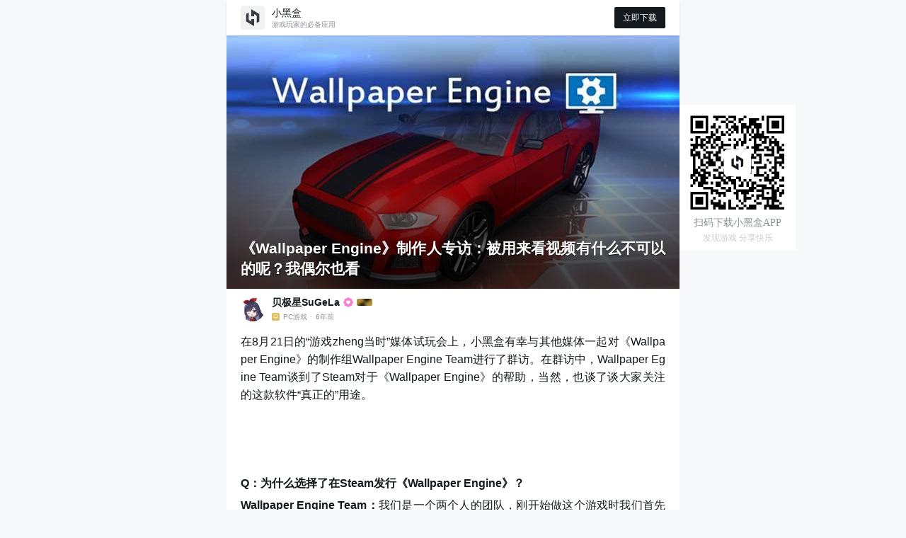

--- FILE ---
content_type: text/html; charset=utf-8
request_url: https://api.xiaoheihe.cn/maxnews/app/share/detail/1227523
body_size: 10980
content:
<!DOCTYPE html><html lang="zh-cmn-Hans"><head><meta http-equiv="Content-Type" content="text/html; charset=UTF-8"><meta charset="UTF-8"><title>
  
  	《Wallpaper Engine》制作人专访：被用来看视频有什么不可以的呢？我偶尔也看
  
</title><meta name="viewport" content="width=device-width, minimum-scale=1.0, maximum-scale=1.0, user-scalable=no, initial-scale=1.0, viewport-fit=cover"/><meta name="apple-mobile-web-app-capable" content="yes" /><meta name="apple-touch-fullscreen" content="no" /><meta name="apple-mobile-web-app-status-bar-style" content="black-translucent" /><meta name="format-detection" content="telephone=no" /><meta name="apple-mobile-web-app-status-bar-style" content="black" /><link rel="stylesheet" href="/static/assets/css/hb_common.css?v=1.0.7"><link rel="stylesheet" href="/static/news/css/components.css?v=1.0.3"><link rel="stylesheet" href="/static/assets/css/news.css?v=1.2.1"><link rel="stylesheet" href="/static/assets/css/hb_article.css?v=1.0.14"><link rel="stylesheet" href="/static/assets/css/hb_vote.css?v=1.0.1"><link rel="stylesheet" href="/static/assets/css/hb_emoji.css?v=1.0.0"><style>
		.max-height {
			max-height: 65px;
		}
		.show-all {
			float: right;
			margin-right: 10px;
			font-size: 10px;
			color: #004B96;
			line-height: 10px;
		}
		@media screen and (min-width: 641px) {
			.author-wrap.news {
				padding: 16px 0;
			}
			.content p, .article-content p, section p {
				margin-top: 16px;
			}
		}
		.url-icon{
			display: inline-block;
			vertical-align: middle;
			margin-right: 2px;
		}
		.url-icon img{
			margin: 0;
			width: 1em;
			height: 1em;
		}
		.post-vote-wrapper {
			padding: 0;
		}
	</style></head><body><link rel="stylesheet" href="/static/assets/css/hb_share_header.css?v=1.1.1"><div class="hb-share-header"><div class="app-logo"><img src="https://cdn.max-c.com/heybox/logo/app_251.png"></div><div class="col col-2"><div class="app-name">小黑盒</div><div class="app-desc">游戏玩家的必备应用</div></div><div class="download-btn">立即下载</div></div><div class="hb-qrc"><img src="https://cdn.max-c.com/heybox/heybox_qrc_280.png"><div class="main-txt">扫码下载小黑盒APP</div><div class="sub-txt">发现游戏 分享快乐</div></div><script>
(function () {
  var pageType = 'old_news_share_page' || 'share'
  var objId = ''
  if (pageType) {
    var pageVisitImage = new Image;
    pageVisitImage.src = '/game/upload_share_page_click/?source=' + pageType
  }
  var btnDownLoad = document.querySelector('.hb-share-header')
  if (btnDownLoad) {
    btnDownLoad.addEventListener('click', function () {
      window.location = '/heybox/' + pageType + (objId ? '?obj_id=' + objId : '')
    })
  }

  

  document.addEventListener('DOMContentLoaded', function() {
    var ua = window.navigator.userAgent.toLowerCase()
    var arr = document.querySelectorAll('.btn-open-app, .jump-app, .open-in-app')
    arr.forEach(function (dom) {
      dom.addEventListener('click', function () {
        if (/QQ/i.test(ua) || /Weibo/i.test(ua) || /Android/i.test(ua)) {
          
        } else {
          window.location.host = 'c.xiaoheihe.cn'
        }
      })
    })
  })

})()
</script><div class="news-container"><div class="news-head"><div class="mask"></div><img id="news-head" class="lazy" data-original="https://cdn.max-c.com/heybox/dailynews/img/e32dcdf96aa440a85b6606a060c8888f.jpg?imageMogr2/auto-orient/ignore-error/1/format/jpg/thumbnail/850x1450%3E"><!--<img id="news-head" src="https://cdn.max-c.com/heybox/dailynews/img/e32dcdf96aa440a85b6606a060c8888f.jpg?imageMogr2/auto-orient/ignore-error/1/format/jpg/thumbnail/850x1450%3E">--><div class="news-title-wrap"><div class="news-title">《Wallpaper Engine》制作人专访：被用来看视频有什么不可以的呢？我偶尔也看</div></div></div><div class="news-body"><link rel="stylesheet" href="/static/assets/css/hb_user_bar.css?v=1.2.15"><div class="author-wrap news share" data-id="100218"><div class="avatar-wrap"><img src="https://imgmax.max-c.com/avatar/2021/12/01/4fdcdf828a68691c7c235c1a204d4df5.jpeg?imageMogr2/thumbnail/100x100%3E" class="avatar" alt="avatar"></div><div class="user-wrap follow-type0"><div class="user-info"><div class="user-name">贝极星SuGeLa</div><div class="medals-wrap" data-level="{&#39;status&#39;: 1, &#39;level&#39;: 29L}" data-medal="[{&quot;is_auth_medal&quot;:1,&quot;name&quot;:&quot;\u8ba4\u8bc1\u59b9\u5b50&quot;,&quot;achieved&quot;:1,&quot;color&quot;:&quot;#D250EB&quot;,&quot;description&quot;:&quot;\u6e05\u6e05\u59d0\u59d0&quot;,&quot;level&quot;:1,&quot;img_url&quot;:&quot;https:\/\/cdn.max-c.com\/heybox\/dailynews\/img\/706c0e31f6a93347b5eea429f00e4646.png&quot;,&quot;id&quot;:7,&quot;wear&quot;:1}]"><span class="medal-wrap medal" color="#D250EB"><img src="https://cdn.max-c.com/heybox/dailynews/img/706c0e31f6a93347b5eea429f00e4646.png" alt="medal"></span><div class="medal-wrap level"><span class="medal-name level hb-lv-29">Lv.29</span></div></div></div><div class="row-2"><div class="topic" data-topicid="1" data-appid=""><img src="https://cdn.max-c.com/heybox/dailynews/img/f0991e9069a26269aa41340a7ed7d613.png" class="topic-icon"><span>PC游戏</span></div><div class="time news" data-time="1566531104"></div></div></div></div><div class="article-content" id="post-content"><p>在8月21日的“游戏zheng当时”媒体试玩会上，小黑盒有幸与其他媒体一起对《Wallpaper Engine》的制作组Wallpaper Engine Team进行了群访。在群访中，Wallpaper Egine Team谈到了Steam对于《Wallpaper Engine》的帮助，当然，也谈了谈大家关注的这款软件“真正的”用途。</p><p><img class="lazy" data-gameid="431960" data-height="152" data-original="https://cdn.max-c.com/heybox/game/header/431960_8YmhT.jpg" data-width="100%" style="width: 100%;"></p><p><b>Q：为什么选择了在Steam发行《Wallpaper Engine》？</b></p><p><b>Wallpaper Engine Team：</b>我们是一个两个人的团队，刚开始做这个游戏时我们首先想到的就是Steam平台，而且Steam平台的“创意工坊”非常适合我们的软件，这就是在Steam发行主要原因。</p><p><b>Q：像Wallpaper Engine Team所说的，Steam的创意工坊是一个核心的功能，在蒸汽平台上会保留吗？</b></p><p><b>Wallpaper Engine Team：</b>蒸汽平台完全可以做到Steam“创意工坊”本身的所有功能，在上传和下载上没有什么不同。 </p><p><img class="lazy" data-height="364" data-original="https://cdn.max-c.com/heybox/dailynews/img/9c0070dbdd195f2b6573fa954b10b1cb.jpg" data-width="610" style="width: 100%; height: 59.6721%;"></p><h4 class="img-desc">至少在功能上，蒸汽平台和Steam应该是一致的</h4><p></p><p></p><p><b>Q：刚刚制作出</b><b>《Wallpaper Engine》</b><b>的时候，有没有想过会像现在这么火爆？</b></p><p><b>Wallpaper Engine Team：</b>大概在2015年的时候，我们团队的另一个伙伴说，想自己开发一个壁纸软件上传到Steam上面，然后慢慢实现了自己的预想。最初做这个软件只是想要搞一点生活费，比如付付房租之类的，从来没有想到会这么受欢迎。原因我也不清楚，这就像《愤怒的小鸟（Angry Birds）》和《疯狂的小鸟（Flappy Bird）》一样的，自然而然的就在网上火了。</p><p><b>Q：之后会有哪些更新计划？</b></p><p><b>Wallpaper Engine Team：</b>我们会对壁纸的一些文件信息进行优化，同时也会针对设计者进行一些工作界面的优化，这是我们接下来的两个主要工作。 </p><p><b>Q：未来会不会把软件做成开源的？</b></p><p><b>Wallpaper Engine Team：</b>并没有开源的打算，但如果有人来询问相关源代码的话，我们都会积极的回答。不会完全的开放，但也不会完全的封闭。</p><p><img class="lazy" data-height="480" data-original="https://cdn.max-c.com/heybox/dailynews/img/05347f948679b635ecbaff6f79ed3c27.jpg" data-width="640" style="width: 100%; height: 75%;"></p><h4 class="img-desc">请输入图片描述</h4><p></p><p></p><p><b>Q：你觉得在未来，动态壁纸会成为一种主流的选择吗？</b></p><p><b>Wallpaper Engine Team：</b>相比于手机，PC端不会占用太多的内存，所以我觉得动态壁纸会变得越来越流行。</p><p><b>Q：既然刚刚提到了手机，有没有考虑过把</b><b style="font-size: 16px;">《Wallpaper Engine》移植到手机端</b><b style="font-size: 15px;">？</b></p><p><b>Wallpaper Engine Team：</b>目前我们的主要精力还是放在PC端，首先对于手机端来说没有一个像Steam这样的平台——可能在安卓手机会有，但我们没有考虑去做，因为在编辑方面有很多的操作比较复杂，在手机端会很显得更加困难。所以PC端还是我们的主要维护对象。</p><p></p><p><b>Q：取得了现在的成功之后，有没有兴趣进军游戏行业，去开发游戏而不是软件呢？</b></p><p><b>Wallpaper Engine Team：</b>Steam是我们出发的地方，未来也会尝试向游戏方面进军。</p><p><img class="lazy" data-height="272" data-original="https://cdn.max-c.com/heybox/dailynews/img/03993b1f18eaea8ddc77bf2c095057dc.jpg" data-width="771" style="width: 100%; height: 35.2789%;"></p><h4 class="img-desc">游戏相关的壁纸也非常多</h4><p></p><p></p><p><b>Q：很多用户其实并不把《Wallpaper Engine》当做壁纸软件使用，之前有没有想到过会出现这一现象？</b></p><p><b>Wallpaper Engine Team：</b>有人用我们的软件会做一些游戏出来，我觉得还是很好玩的。不过这会导致桌面上出现太多的图标，显得很杂乱。虽然会有趣，但从实用性上看不是很好。 </p><p><b>Q：其实相比于“游戏”，我更想知道咱们对于“视频”的看法……</b></p><p><b>Wallpaper Engine Team：</b>（笑）对于这样的做法，我想说……这有什么不可以的呢？《Wallpaper Egine》只是一个框架，你往里面上传任何东西——甚至是那些疯狂的视频我认为都是完全没问题的。</p><p><img class="lazy" data-height="228" data-original="https://cdn.max-c.com/heybox/dailynews/img/18d2abb738e15d7800415c2f838a27a1.jpg" data-width="818" style="width: 100%; height: 27.8729%;"></p><h4 class="img-desc">哪个标签最受欢迎呢？大家都懂的</h4><p></p><p></p><p><b>Q：平时自己用《Wallpaper Engine》的时候，喜欢用哪些类型的壁纸呢？</b></p><p><b>Wallpaper Engine Team：</b>我个人比较喜欢那种比较轻松的壁纸，从视觉上来说会很舒服，有时也会用一些搞笑的。</p><p><b>Q：那会看用户上传的那些视频吗？</b></p><p><b>Wallpaper Engine Team：</b>上次我看的时候有700多个这样的视频，还是挺多的，我偶尔也会看一看，平时那些带有“优质”标签的我也都会看。</p><p><b>Q：《Wallpaper Egine》在Steam上面有一个藏得很深的成就，这个有什么深层含义吗？</b></p><p><img data-width="188" data-height="79" class="lazy" data-original="http://bbsimg.maxjia.com/FhECXr_gHmHClSzCq5jdfWAxwZ2d"></p><h4 class="img-desc">意义不明的小成就</h4><p></p><p></p><p><b>Wallpaper Engine Team：</b>这是我们团队一个伙伴的灵机一动想来的小幽默，目前《Wallpaper Egine》只有这样一个彩蛋。其实这就像原来老游戏里面的彩蛋一样，可能不会带给你物质上的奖励，但就是非常有趣。</p><p></p><p></p><p></p><p></p><p class="news-source">本文由小黑盒作者：SuGeLa&nbsp;原创<br>未经授权禁止转载或摘编</p></div><div class="read-all"><span>展开阅读全文</span></div><div class="btn-open-app primary-grd">打开小黑盒，查看更多精彩内容</div><div class="tags-wrapper"><span class="tag" data-title="" data-id="" data-game="" data-league-info-url="" data-league-data-url="" data-league-id="" data-share-img-url="" data-share-title="" data-share-desc=""></span></div></div></div><!-- 相关推荐 --><!-- 评论 --><div class="comment hide"><div class="title">评论区</div><div class="selector-hot"></div><div class="list"></div><div class="btn-open-app primary-grd">打开小黑盒，查看更多精彩评论</div></div><script src="//cdn.max-c.com/js/artTemplate/3.0/template-native.js"></script><script src="//cdn.max-c.com/jquery/1.10.2/jquery.min.js"></script><script src="/static/assets/js/utils.js?v=1.1.10"></script><script src="/static/assets/js/hb_user_bar.js?v=1.0.4"></script><script src="/static/assets/js/hb_article.js?v=1.1.0"></script><script src="/static/assets/js/lazy_load.js?v=1.0.2"></script><link rel="stylesheet" href="/static/assets/css/hb_comment_item.css?v=1.2.12"><script id="tmpl-comment-item" type="text/html"><% var comments = $data %><% for (var i = 0; i < comments.length; i++) { %><% var item = comments[i] %><% var avartar = item.avartar || item.user.avartar %><% var username = item.username || item.user.username %><% var comment_text = item.text || item.description %><% var comment_up = item.appid ? item.link_award_num : item.up %><% var level_info = item.level_info || item.user.level_info %><div class="tmpl-c-item fix-border-bottom"><div class="left"><div class="avatar-wrap"><img src="<%= avartar %>" class="avatar"/><% if (item.avatar_decoration) { %><img src="<%= item.avatar_decoration.src_url %>" class="avatar-decoration"><% } %><% if (item.user.avatar_decoration) { %><img src="<%= item.user.avatar_decoration.src_url %>" class="avatar-decoration"><% } %></div></div><div class="right"><div class="row-1"><div class="col-1"><div class="row-1"><div class="name"><%= username %></div><% if (item.is_link_owner) { %><div class="tmpl-user-type tmpl-owner"><span>作者</span></div><% } %><% if (item.user && item.user.is_bbs_manager) {%><span class="tmpl-user-type manager"><span>版主</span></span><% } %><% if (item.user && item.user.is_offical) { %><span class="tmpl-user-type offical"><span>官方</span></span><% } %><% if (level_info || item.user.level_info) { %><% var level_info = level_info || item.user.level_info %><div class="level hb-lv-<%= level_info.level %>"><p>Lv.<%= level_info.level %></p></div><% } %><% if (item.playtime_forever) { %><div class="selector-playtime tmpl-time"><%= item.playtime_forever %> h</div><% } %></div><!--right > row-1 > col-1 > row-1 end--><div class="row-2"><% if (item.type === 'game_share') { %><div class="score-star-wrap top" data-score="<%= item.score%>"><i class="hb-star">&#xe684;</i><i class="hb-star">&#xe684;</i><i class="hb-star">&#xe684;</i><i class="hb-star">&#xe684;</i><i class="hb-star">&#xe684;</i></div><div class="score-star-wrap"><i class="hb-star">&#xe684;</i><i class="hb-star">&#xe684;</i><i class="hb-star">&#xe684;</i><i class="hb-star">&#xe684;</i><i class="hb-star">&#xe684;</i></div><% } %><span class="tmpl-time selector-time"><%= item.create_at %></span></div><!--right > row-1 > col-1 > row-2 end--></div><!--right > row-1 > col-1 end--><div class="col-2"><div class="icon up"></div><span class="up-count"><% if (comment_up) { %><%= comment_up %><% } else { %><%= 0 %><% } %></span><div class="icon down"></div></div></div><!--right > row-1 end--><div class="row-2<% if (item.type === 'game_share') { %> game-share<% } %>"><% if (comment_text && comment_text.length > 0) { %><div class="lv1-comment"><% if (item.is_top) { %><img class="hot" src="[data-uri]"><% } %><span class="text"><%= comment_text %></span></div><% } %><% if (item.imgs) { %><div class="image-list"><% for (var j = 0; j < item.imgs.length; j++) { %><% var img = item.imgs[j]; %><img src="<%= img.url %>"><% } %></div><% } %><!--二级评论--><% if ( item.child_comments && item.child_comments.length > 0 ) { %><div class="tmpl-comment-talk"><div class="tmpl-more-comment<% if (item.child_comments.length > 2) { %> part<% } %>"><% for (var j = 0; j < item.child_comments.length; j++) { %><% var child = item.child_comments[j] %><div class="tmpl-comment-info"><span class="tmpl-comment-user"><span><%= (child.user && child.user.username) || (child.username) %></span><% if (child.is_link_owner == 1) { %><span class="tmpl-user-type tmpl-owner"><span>作者</span></span><% } %><span>: </span></span><span>回复 <%= (child.replyuser && child.replyuser.username) || (child.replyusername) %>: </span><span class="tmpl-comment-text"><%= child.text %></span><span class="tmpl-comment-time selector-time"><%= child.create_at %></span></div><% } %></div><% if (item.child_comments.length > 2) { %><div class="tmpl-view-more fix-border-top"><span>全部 <%= item.child_comments.length %> 条回复</span></div><% } %></div><% } %></div><!--right > row-2 end--></div></div><!--endfor--><% } %></script><script src="/static/assets/js/hb_game_box.js?v=1.1.12"></script><script src="/static/assets/js/hb_wiki_box.js?v=1.0.3"></script><script src="/static/assets/js/hb_emoji.js?v=1.0.1"></script><script>
  var emoji = new Emoji();
  var content = document.querySelector('#post-content');
  var html = emoji.getHtmlFromDom(content);
	if (emoji.hasEmoji(html)) {
    content.innerHTML = emoji.replaceEmoji(html);
  }

	$(function () {
		new UserBar();
		new Article({
			wrap: '.article-content'
		});

		// 展开查看全部
		(function () {
			var sh = window.screen.height;
			var $content = $('.article-content');
			var $showBtn = $('.read-all');
			if ($content.height() >= (sh + 100)) {
				$content.css({ 'height': sh + 'px' });
				$showBtn.show();
				$showBtn.click(function () {
					$content.css({ 'height': 'auto' });
					$(this).remove();
				});
			}
		})();

		utils.actionReport({
			type: 'newsshare',
			objId: '1227523'
		});
		// 图片懒加载设置
		utils.imgLazyloadConfig();

		$.get('/maxnews/comment/getcomment/', {
			offset: 0,
			limit: 3,
			game_type: '',
			newsid: '1227523'
		}, function (res) {
			var comments = res.result.comments;
			if (comments.length === 0) {
				return false
			}
			$('.comment').removeClass('hide');

			var _comments = [];
			for (var item in comments) {
				var comment = {};
				comment = comments[item].comment[0];

				comment.child_comments = [];
				for (var i = 1; i < comments[item].comment.length; i++) {
					comment.child_comments.push(comments[item].comment[i]);
				}
				_comments.push(comment);
				if (item >= 11) break;
			}
			_comments.forEach((item) => {
				item.text = emoji.replaceEmojiByName(item.text)
				item.child_comments.forEach((child) => {
					child.text = emoji.replaceEmojiByName(child.text)
				})
			})
			template.defaults.escape = false
			var html = template('tmpl-comment-item', _comments);
			$('.comment .list').append(html);
      $('.tmpl-view-more').on('click', function () {
        $(this).hide().prev('.tmpl-more-comment').removeClass('part');
      });

			utils.timeHandler('time', 2);
			// $('a.tmpl-view-more').attr('href', window.url.open);
		});

		new steamGameHandler({inApp: false, insertStyle: true});
		new wikiHandler({inApp: true, insertStyle: true})
	});

	var share = {
		title: '《Wallpaper Engine》制作人专访：被用来看视频有什么不可以的呢？我偶尔也看',
		desc: '小黑盒——3亿Steam玩家的必备应用，全面支持绝地求生战绩查询',
		link: window.location.href,
		imgUrl: 'http://cdn.max-c.com/heybox/heybox_share.jpg'
	};

	$('.btn-open-app').on('click', function () {
    var ua = window.navigator.userAgent.toLowerCase();
    if (/Android/i.test(ua)) {
      window.location = '/open_inapp/#heybox://news?news_id=1227523&link_id=31445470&url=https://api.xiaoheihe.cn/maxnews/app/detail/1227523'
    } else  {
      window.location.host = 'c.xiaoheihe.cn'
    }
  })

</script><script src="//res2.wx.qq.com/open/js/jweixin-1.6.0.js"></script><script>
var wxShareData = {
  title: share.title || '',
  desc: share.desc || '',
  link: share.link || '',
  imgUrl: share.imgUrl || ''
};

wx.config({
  debug: false,
  appId: 'wx57e85c18f28f6f2a',
  timestamp: '1768376186',
  nonceStr: 'TkN87YLchyQa',
  signature: 'edbda531257b97ae5ac79a149d02236392b9634e',
  jsApiList: [
    'updateAppMessageShareData',
    'updateTimelineShareData',
    'onMenuShareTimeline',
    'onMenuShareAppMessage',
    'onMenuShareQQ',
    'onMenuShareWeibo',
    'onMenuShareQZone'
  ]
});

wx.ready(function () {
  // 自定义“分享给朋友”及“分享到QQ”按钮的分享内容
  wx.updateAppMessageShareData({
    title: wxShareData.title || window.heybox_share_title,
    desc: wxShareData.desc,
    link: wxShareData.link,
    imgUrl: wxShareData.imgUrl,
    success: function () {}
  })

  // 自定义“分享到朋友圈”及“分享到QQ空间”按钮的分享内容
  wx.updateTimelineShareData({
    title: wxShareData.title || window.heybox_share_title,
    desc: wxShareData.desc,
    link: wxShareData.link,
    imgUrl: wxShareData.imgUrl,
    success: function () {}
  })

  //分享到朋友圈
  wx.onMenuShareTimeline({
    title: wxShareData.title || window.heybox_share_title,
    link: wxShareData.link,
    imgUrl: wxShareData.imgUrl,
    success: function () {},
    cancel: function () {}
  });

  //分享给朋友
  wx.onMenuShareAppMessage({
    title: wxShareData.title || window.heybox_share_title,
    desc: wxShareData.desc,
    link: wxShareData.link,
    imgUrl: wxShareData.imgUrl,
    type: '',
    dataUrl: '',
    success: function () {},
    cancel: function () {}
  });

  //分享到QQ
  wx.onMenuShareQQ({
    title: wxShareData.title || window.heybox_share_title,
    desc: wxShareData.desc,
    link: wxShareData.link,
    imgUrl: wxShareData.imgUrl,
    success: function () {},
    cancel: function () {}
  });

  //分享到腾讯微博
  wx.onMenuShareWeibo({
    title: wxShareData.title || window.heybox_share_title,
    desc: wxShareData.desc,
    link: wxShareData.link,
    imgUrl: wxShareData.imgUrl,
    success: function () {},
    cancel: function () {}
  });

  //分享到QQ空间
  wx.onMenuShareQZone({
    title: wxShareData.title || window.heybox_share_title,
    desc: wxShareData.desc,
    link: wxShareData.link,
    imgUrl: wxShareData.imgUrl,
    success: function () {},
    cancel: function () {}
  });
});
</script><script src="//cdn.max-c.com/static/data/js/lazysizes.4.0.1.min.js" async=""></script></body></html>


--- FILE ---
content_type: text/css
request_url: https://api.xiaoheihe.cn/static/assets/css/hb_common.css?v=1.0.7
body_size: 2145
content:
div,
span,
p,
ul,
ol,
li,
img {
  padding: 0;
  margin: 0;
  box-sizing: border-box;
}

ul,
ol {
  list-style: none;
}

a {
  color: #004B96;
  text-decoration: none;
}
body {
  max-width: 640px;
  min-width: 320px;
  margin: 0 auto;
  background-color: #f7f8f9;
  color: #14191e;
  font-size: 12px;
  line-height: 1.5;
  font-family: -apple-system, Hiragino Sans GB, BlinkMacSystemFont, Segoe UI, Roboto, Helvetica Neue, Arial, sans-serif;
  overflow-x: hidden;
}

@media (max-width: 640px) {
  body {
    -webkit-tap-highlight-color: transparent;
  }
}

.hide {
  display: none !important;
}
.fix-border-top,
.fix-border-bottom {
  position: relative;
}
.fix-border-top:after,
.fix-border-bottom:after {
  position: absolute;
  display: block;
  content: '';
  left: 0;
  right: 0;
  height: 1px;
  background: #f7f8f9;
  -webkit-transform: scaleY(0.5);
  transform: scaleY(0.5);
}
.fix-border-top:after {
  top: 0;
  -webkit-transform-origin: 0% 0%;
  transform-origin: 0% 0%;
}
.fix-border-bottom:after {
  bottom: 0;
  -webkit-transform-origin: 0% 100%;
  transform-origin: 0% 100%;
}

/* S loading */
.init-loading {
  display: -webkit-box;
  display: -ms-flexbox;
  display: flex;
  background: #fff;
  -webkit-box-orient: vertical;
  -webkit-box-direction: normal;
  -ms-flex-direction: column;
  flex-direction: column;
  -webkit-box-pack: center;
  -ms-flex-pack: center;
  justify-content: center;
  -webkit-box-align: center;
  -ms-flex-align: center;
  align-items: center;
  position: fixed;
  z-index: 1000;
  top: 0;
  left: 0;
  right: 0;
  bottom: 0;
}
.init-loading-wrapper {
  width: 40px;
  height: 40px;
}
.init-loading-circle {
  width: 100%;
  height: 100%;
  border: 2px solid rgba(0, 0, 0, 0.1);
  border-top-color: rgba(0, 0, 0, 0.6);
  border-radius: 100%;
}
.fa-spin-round {
  -webkit-animation: fa-spin-round 0.9s infinite linear;
  animation: fa-spin-round 0.9s infinite linear;
}
@-webkit-keyframes fa-spin-round {
  0% {
    -webkit-transform: rotate(0);
    transform: rotate(0);
  }
  100% {
    -webkit-transform: rotate(360deg);
    transform: rotate(360deg);
  }
}
@keyframes fa-spin-round {
  0% {
    -webkit-transform: rotate(0);
    transform: rotate(0);
  }
  100% {
    -webkit-transform: rotate(360deg);
    transform: rotate(360deg);
  }
}
.init-loading .init-loading-msg {
  line-height: 40px;
  text-align: center;
}
/* E loading */

.hb-footer {
  position: relative;
  width: 100%;
  text-align: center;
  height: 60px;
  line-height: 60px;
  font-size: 14px;
  color: rgba(0, 0, 0, 0.25);
}
.hb-footer p {
  margin: 0;
}
.hb-footer img {
  height: 20px;
  vertical-align: middle;
}
.btn-open-app {
  display: block;
  color: #fff;
  font-size: 14px;
  font-weight: 500;
  line-height: 40px;
  text-align: center;
  border-radius: 4px;
  background: #14191e;
}
.primary-grd {
  background-image: -webkit-linear-gradient(325deg, #32bffe, #329afe);
  background-image: linear-gradient(125deg, #32bffe, #329afe);
}

.max-lv-1, .max-lv-2, .max-lv-3, .max-lv-4 {
  background-color: #4FC3F7;
} 
.max-lv-5, .max-lv-6, .max-lv-7, .max-lv-8, .max-lv-9 {
  background-color: #3BC995;
} 
.max-lv-10, .max-lv-11, .max-lv-12, .max-lv-13, .max-lv-14 {
  background-color: #FF9900;
} 
.max-lv-15, .max-lv-16, .max-lv-17, .max-lv-18, .max-lv-19 {
  background-color: #EB4D4B;
}
.max-lv-20, .max-lv-21, .max-lv-22, .max-lv-23, .max-lv-24, .max-lv-25, .max-lv-26, .max-lv-27, .max-lv-28, .max-lv-29, .max-lv-30, .max-lv-31, .max-lv-32, .max-lv-33, .max-lv-34 , .max-lv-35, .max-lv-36, .max-lv-37, .max-lv-38, .max-lv-39, .max-lv-40 {
  background-color: #14191E;
}

.level {
  overflow: hidden;
  transform: scale(0.5);
  -webkit-transform: scale(0.5);
  -moz-transform: scale(0.5);
  -ms-transform: scale(0.5);
  transform-origin: left;
  -webkit-transform-origin: left;
  -moz-transform-origin: left;
  -ms-transform-origin: left;
}
/* 账号等级渐变背景 */
.hb-lv-1, .hb-lv-2, .hb-lv-3 {
  background-image: -webkit-linear-gradient(315deg, rgb(232, 232, 232), rgb(208, 208, 208));
  background-image: linear-gradient(135deg, rgb(232, 232, 232), rgb(208, 208, 208))
}
.hb-lv-4, .hb-lv-5, .hb-lv-6 {
  background-image: -webkit-linear-gradient(315deg, rgb(150, 225, 38), rgb(128, 209, 91));
  background-image: linear-gradient(135deg, rgb(150, 225, 38), rgb(128, 209, 91))
}
.hb-lv-7, .hb-lv-8, .hb-lv-9 {
  background-image: -webkit-linear-gradient(315deg, rgb(50, 191, 254), rgb(50, 154, 254));
  background-image: linear-gradient(135deg, rgb(50, 191, 254), rgb(50, 154, 254))
}
.hb-lv-10, .hb-lv-11, .hb-lv-12 {
  background-image: -webkit-linear-gradient(315deg, rgb(247, 70, 254), rgb(214, 70, 254));
  background-image: linear-gradient(135deg, rgb(247, 70, 254), rgb(214, 70, 254))
}
.hb-lv-13, .hb-lv-14, .hb-lv-15 {
  background-image: -webkit-linear-gradient(315deg, rgb(254, 168, 37), rgb(254, 146, 37));
  background-image: linear-gradient(135deg, rgb(254, 168, 37), rgb(254, 146, 37))
}
.hb-lv-16, .hb-lv-17, .hb-lv-18 {
  background-image: -webkit-linear-gradient(315deg, rgb(254, 50, 126), rgb(238, 67, 96));
  background-image: linear-gradient(135deg, rgb(254, 50, 126), rgb(238, 67, 96))
}
.hb-lv-19, .hb-lv-20, .hb-lv-21 {
  background-image: -webkit-linear-gradient(315deg, rgb(50, 55, 60), rgb(20, 25, 30));
  background-image: linear-gradient(135deg, rgb(50, 55, 60), rgb(20, 25, 30))
}
.hb-lv-22, .hb-lv-23, .hb-lv-24, .hb-lv-25, .hb-lv-26, .hb-lv-27 {
  background-repeat: no-repeat;
  background-position: left;
  background-size: auto 100%;
  -webkit-animation: lv22-animate 7s linear infinite;
  -moz-animation: lv22-animate 7s linear infinite;
  -ms-animation: lv22-animate 7s linear infinite;
  animation: lv22-animate 7s linear infinite;
  -webkit-transform: translate3d(0,0,0) scale(0.5);
  -moz-transform: translate3d(0,0,0) scale(0.5);
  -ms-transform: translate3d(0,0,0) scale(0.5);
  transform: translate3d(0,0,0) scale(0.5);
}
.hb-lv-22, .hb-lv-23 {
  background-image: url('https://cdn.max-c.com/heybox/dailynews/img/8871d14fe5f364b219e8047e63f0a673.png?uri_type=image');
}
.hb-lv-24, .hb-lv-25 {
  background-image: url('https://cdn.max-c.com/heybox/dailynews/img/d49945ff8f3c19055014617a138fa142.png?uri_type=image');
}
.hb-lv-26, .hb-lv-27 {
  background-image: url('https://imgheybox.max-c.com/oa/2022/05/27/7d3e467ec7a37cf4e2dad81bdff8c07e.png?uri_type=image');
}
.hb-lv-28, .hb-lv-29 {
  position: relative;
}
.hb-lv-28::before,
.hb-lv-29::before {
  content: '';
  width: 184px;
  height: 184px;
  position: absolute;
  top: 50%;
  left: 50%;
  display: block;
  background-repeat: no-repeat;
  background-position: left;
  background-size: 184px 184px;
  background-position: center center;
  background-image: url('https://imgheybox.max-c.com/oa/2023/04/07/82e09812538e029fd3046e56d32a311a.png?uri_type=image');
  -webkit-animation: lv28-animate 6s linear infinite;
  -moz-animation: lv28-animate 5s linear infinite;
  -ms-animation: lv28-animate 5s linear infinite;
  animation: lv28-animate 5s linear infinite;
  -webkit-transform-origin: center;
  -moz-transform-origin: center;
  -ms-transform-origin: center;
  transform-origin: center;
  z-index: 0;
}


@-webkit-keyframes lv28-animate {
  0% {
    transform: translate3d(-50%, -50%, 0) rotate(0);
  }
  100% {
    transform: translate3d(-50%, -50%, 0) rotate(1turn);
  }
}
@-moz-keyframes lv28-animate {
  0% {
    transform: translate3d(-50%, -50%, 0) rotate(0);
  }
  100% {
    transform: translate3d(-50%, -50%, 0) rotate(1turn);
  }
}
@-ms-keyframes lv28-animate {
  0% {
    transform: translate3d(-50%, -50%, 0) rotate(0);
  }
  100% {
    transform: translate3d(-50%, -50%, 0) rotate(1turn);
  }
}
@keyframes lv28-animate {
  0% {
    transform: translate3d(-50%, -50%, 0) rotate(0);
  }
  100% {
    transform: translate3d(-50%, -50%, 0) rotate(1turn);
  }
}

@-webkit-keyframes lv22-animate {
  0% {
    background-position: left;
  }
  100% {
    background-position: right;
  }
}
@-moz-keyframes lv22-animate {
  0% {
    background-position: left;
  }
  100% {
    background-position: right;
  }
}
@-ms-keyframes lv22-animate {
  0% {
    background-position: left;
  }
  100% {
    background-position: right;
  }
}
@keyframes lv22-animate {
  0% {
    background-position: left;
  }
  100% {
    background-position: right;
  }
}

--- FILE ---
content_type: text/css
request_url: https://api.xiaoheihe.cn/static/news/css/components.css?v=1.0.3
body_size: 1242
content:
.article-content {
  color: rgb(40, 50, 60);
  line-height: 2;
  text-align: justify;
  -webkit-hyphens: auto;
  hyphens: auto;
  word-wrap: break-word;
  overflow: hidden;
  margin-bottom: 20px;
}

.article-content h1,
.article-content h2,
.article-content h3 {
  line-height: 1.3;
  color: rgb(40, 50, 60);
}

.article-content h1 {
  font-size: 20px;
}

.article-content h2 {
  font-size: 18px;
}

.article-content h3 {
  font-size: 16px;
}

@media (max-width: 480px) {
  .article-content {
    line-height: 1.6;
    font-size: 16px;
  }
  .article-content h1 {
    font-size: 21px;
  }
  .article-content h2 {
    font-size: 19px;
  }
  .article-content h3 {
    font-size: 17px;
  }
}

.image-box {
  margin: 0 0 20px 0;
}

.image-box img {
  display: block;
  margin: auto;
  max-width: 100%;
}

.image-box.small img {
  height: 50px;
  margin: 0;
}

.image-caption,
.video-caption {
  font-size: 13px;
  text-align: center;
  color: rgb(140, 150, 160);
  line-height: 1;
  padding-top: 8px;
}

.image-caption:empty,
.video-caption:empty {
  display: none;
}

.blockquote {
  font-size: 15px;
  border-left: 4px solid rgb(225, 230, 235);
  color: rgb(140, 150, 160) !important;
  padding-left: 15px;
  margin: 0 0 20px 0;
}

.image-group {
  overflow: hidden;
  margin: 0 -10px 20px 0;
}

.image-group .image-box {
  float: left;
  padding-right: 10px;
  margin: 0 !important;
}

.image-group.d .image-box {
  width: 50%;
}

.image-group.t .image-box {
  width: 33.333333%;
}

.image-group .image-box img {
  display: block;
  width: 100%;
}

.image-box .default {
  display: none;
}

.image-box.manual {
  cursor: pointer;
}

.image-box.manual .default {
  height: 200px;
  display: -webkit-box;
  display: -ms-flexbox;
  display: flex;
  -webkit-box-orient: vertical;
  -webkit-box-direction: normal;
  -ms-flex-direction: column;
  flex-direction: column;
  -webkit-box-pack: center;
  -ms-flex-pack: center;
  justify-content: center;
  -webkit-box-align: center;
  -ms-flex-align: center;
  align-items: center;
  background: #333;
}

.image-box .default svg {
  width: 30px;
  fill: #fff;
  margin-bottom: 10px;
}

.image-box .default .txt {
  color: #b5b5b5;
  font-size: 12px;
}

.image-box.manual>img {
  display: none;
}

.statement {
  font-size: 14px;
  color: rgb(140, 150, 160) !important;
  margin: 0 0 20px 0;
}

.no-hyphens {
  -webkit-hyphens: none;
  hyphens: none;
}

.video-box {
  margin: 0 0 20px 0;
}

.video-wrapper {
  position: relative;
  padding-top: 56.5%;
  background: #333;
}

.video-wrapper video,
.video-wrapper iframe,
.video-wrapper embed {
  position: absolute;
  top: 0;
  left: 0;
  width: 100%;
  height: 100%;
}

.audio-wrapper audio {
  width: 100%;
}

.article-content h1 {
  margin-top: 28px;
  margin-bottom: 10px;
}

.article-content h2 {
  margin-top: 24px;
  margin-bottom: 10px;
}

.article-content h3 {
  font-weight: normal;
  margin: 20px 0 10px 0;
}

.article-content .protect {
  height: 60px;
  line-height: 60px;
  background: #f7f8f9;
  border-radius: 4px;
  text-align: center;
  margin: 0 0 20px 0;
  overflow: hidden;
  cursor: pointer;
}

.article-content .protect:before {
  display: block;
  content: '\8fd9\90e8\5206\5185\5bb9\56e0\4e3a\5267\900f\7b49\539f\56e0\88ab\9690\85cf\ff0c\70b9\51fb\67e5\770b';
  font-size: 12px;
  color: #8c9196;
}

.article-content .protect * {
  display: none;
}

.article-content h1:first-child,
.article-content h2:first-child,
.article-content h3:first-child,
.article-content p:first-child,
.article-content .image-box:first-child,
.article-content .image-group:first-child,
.article-content .blockquote:first-child,
.article-content .video-box:first-child,
.article-content .video-wrapper:first-child,
.article-content .audio-wrapper:first-child,
.article-content .statement:first-child,
.article-content .protect:first-child {
  margin-top: 8px;
}


--- FILE ---
content_type: text/css
request_url: https://api.xiaoheihe.cn/static/assets/css/news.css?v=1.2.1
body_size: 1958
content:
.news-container {
  max-width: 640px;
  min-width: 320px;
  margin: 0 auto;
  background: #fff;
}

.news-body {
  padding: 0 20px 20px;
}

.news-head {
  position: relative;
  width: 100%;
  padding-top: 56%;
  background: #333;
  overflow: hidden;
}

.news-head .mask {
  position: absolute;
  z-index: 2;
  bottom: 0;
  left: 0;
  width: 100%;
  height: 100%;
  background-color: rgba(0, 0, 0, .7);
  background: -webkit-gradient(linear, left bottom, left top, color-stop(10%, rgba(0, 0, 0, .7)), color-stop(75%, rgba(0, 0, 0, .0))) !important;
  background: -webkit-linear-gradient(90deg, rgba(0, 0, 0, .7) 10%, rgba(0, 0, 0, .0) 75%) !important;
  background: -webkit-linear-gradient(bottom, rgba(0, 0, 0, .7) 10%, rgba(0, 0, 0, .0) 75%) !important;
  background: linear-gradient(0deg, rgba(0, 0, 0, .7) 10%, rgba(0, 0, 0, .0) 75%) !important;
}

.news-head>img {
  position: absolute;
  z-index: 1;
  top: 0;
  left: 0;
  display: block;
  width: 100%;
}

.news-head .news-title-wrap {
  position: absolute;
  z-index: 3;
  bottom: 14px;
  width: 100%;
  padding: 0 20px;
}

.news-head .news-title {
  font-size: 21px;
  font-weight: 700;
  color: #fff;
  line-height: 1.4;
  text-shadow: 0 1px 1px rgba(0, 0, 0, .8);
  text-align: justify;
}

.news-body .source {
  padding: 15px 0 8px;
  font-size: 11px;
  line-height: 24px;
  color: rgb(140, 150, 160);
  overflow: hidden;
}

.news-body .source .author {
  float: left;
  overflow: hidden;
}

.news-body .source .date {
  float: right;
  font-size: 10px;
  color: rgb(140, 150, 160);
}

.news-body .source .author .avatar {
  float: left;
  width: 24px;
  height: 24px;
  background: #333;
  border-radius: 50%;
  overflow: hidden;
}

.news-body .source .author .avatar img {
  display: block;
  width: 100%;
  height: 100%;
}

.news-body .source .author .name {
  float: left;
  padding: 0 8px;
  font-size: 12px;
  color: rgb(40, 50, 60);
}

.news-body .source .author .tag {
  padding: 1px 2px;
  font-size: 9px;
  color: #fff;
  text-shadow: none;
  border-radius: 1px;
}

.news-body .tags-wrapper {
  font-size: 0;
  padding-top: 8px;
  margin-right: -8px;
}

.news-body .tags-wrapper .tag {
  display: inline-block;
  color: rgba(73, 144, 226, 1);
  background: rgba(73, 144, 226, .2);
  border-radius: 2px;
  font-size: 11px;
  font-weight: bold;
  line-height: 1;
  padding: 6px;
  margin-right: 8px;
}

.news-body .count {
  font-size: 11px;
  color: #bbb;
  line-height: 24px;
  overflow: hidden;
}

.news-body .count .up {
  float: right;
  padding-left: 20px;
  background: url(//cdn.max-c.com/image/share/bbs/like_2.png) no-repeat left 45%;
  background-size: 14px 13px;
}

.news-body .count .read {
  float: right;
  margin-left: 10px;
}

.read-all {
  display: none;
  position: relative;
  color: #008ee8;
  font-size: 14px;
  font-weight: 500;
  line-height: 54px;
  text-align: center;
  margin-top: -20px;
}
.read-all::before {
  content: '';
  position: absolute;
  top: -39px;
  left: 0;
  right: 0;
  height: 40px;
  background: -webkit-linear-gradient(bottom, rgba(255, 255, 255, 1) 0%, rgba(255, 255, 255, 0) 100%);
  background: linear-gradient(0deg, rgba(255, 255, 255, 1) 0%, rgba(255, 255, 255, 0) 100%);
}
.read-all > span {
  position: relative;
  padding-right: 20px;
}
.read-all > span::after {
  content: '';
  position: absolute;
  right: 0;
  top: 5px;
  border-top: 6px solid #008ee8;
  border-left: 5px solid transparent;
  border-right: 5px solid transparent;
}

.article-content p:first-child > img:first-child,
.article-content p:first-child > .mention-game__box {
  margin-top: 4px !important;
}


.bottom-bar {
  display: -webkit-box;
  display: -webkit-flex;
  display: flex;
  -webkit-box-pack: justify;
  -webkit-justify-content: space-between;
          justify-content: space-between;
  margin-top: 40px;
}
.bottom-bar-2 {
  display: -webkit-box;
  display: -webkit-flex;
  display: flex;
  -webkit-box-pack: end;
  -webkit-justify-content: flex-end;
          justify-content: flex-end;
  margin-top: 6px;
  margin-bottom: -10px;
}
.become-author {
  display: -webkit-box;
  display: -webkit-flex;
  display: flex;
  -webkit-box-align: center;
  -webkit-align-items: center;
          align-items: center;
  height: 32px;
  color: #8c9196;
  font-size: 12px;
  padding: 0 10px;
  margin-right: -10px;
}
.become-author svg {
  width: 14px;
  height: 14px;
}

@media (min-width: 641px) {
  .news-body {
    padding: 0 20px 40px;
  }
  .news-head .artTitle {
    font-size: 30px;
  }
  .news-body .source {
    font-size: 12px;
  }
}

/* 相关新闻 */
.related {
  margin: 4px;
  background-color: #ffffff;
  box-sizing: border-box;
  padding: 14px 10px 10px 10px;
  border-radius: 2px;
}
.related > .title {
  font-size: 14px;
  height: 14px;
  line-height: 14px;
  color: #14191e;
  font-weight: 700;
  margin-bottom: 14px;
}
.related .list-item {
  display: -webkit-box;
  display: -webkit-flex;
  display: flex;
  height: 92px;
  border-radius: 4px;
  margin-bottom: 4px;
  background-color: rgba(247, 248, 249, .6);
  box-shadow: 0 0 2px 0px #f1f2f3 inset;
  overflow: hidden;
}
.related .list-item:last-child {
  margin-bottom: 0;
}
.related .list-item .info {
  position: relative;
  -webkit-box-flex: 1;
          -webkit-flex: 1;
          flex: 1;
  min-width: 0;
  padding: 10px;
}
.related .list-item .info .open-app {
  position: absolute;
  right: 10px;
  bottom: 7px;
  display: -webkit-box;
  display: -webkit-flex;
  display: flex;
  -webkit-box-pack: center;
          -webkit-justify-content: center;
          justify-content: center;
  -webkit-box-align: center;
          -webkit-align-items: center;
          align-items: center;
  font-size: 18px;
  color: #14191e;
  width: 104px;
  height: 32px;
  border-radius: 4px;
  border: solid 1px #14191e;
  -webkit-transform: scale(.5);
  transform: scale(.5);
  -webkit-transform-origin: 100% 100%;
  transform-origin: 100% 100%;
}
.related .list-item .info > .row-1 {
  width: 100%;
  line-height: 22px;
  font-size: 14px;
  color: #14191e;
  font-weight: 500;
  overflow: hidden;
  text-overflow: ellipsis;
  display: -webkit-box;
  -webkit-line-clamp: 2;
  -webkit-box-orient: vertical;
}
.related .list-item .info > .row-2 {
  position: absolute;
  left: 0;
  right: 0;
  bottom: 0;
  display: -webkit-box;
  display: -webkit-flex;
  display: flex;
  -webkit-box-align: center;
          -webkit-align-items: center;
          align-items: center;
  height: 30px;
  width: 100%;
  line-height: 14px;
  font-size: 10px;
  color: #8c9196;
  /* color: rgba(200, 205, 210, .7); */
  padding: 0 10px;
}
.related .list-item .info > .row-2 img {
  height: 8px;
  margin-right: 5px;
}
.related .list-item .info > .row-2 span.time {
  margin-right: 6px;
}
.related .list-item .info > .row-2 span.username {
  -webkit-box-flex: 1;
          -webkit-flex: 1;
          flex: 1;
  min-width: 0;
  overflow: hidden;
  text-overflow: ellipsis;
  white-space: nowrap;
}
.related .list-item .cover {
  position: relative;
  display: -webkit-box;
  display: -webkit-flex;
  display: flex;
  -webkit-box-pack: center;
          -webkit-justify-content: center;
          justify-content: center;
  -webkit-box-align: center;
          -webkit-align-items: center;
          align-items: center;
  width: 140px;
  background-position: center;
  background-size: cover;
  overflow: hidden;
}
.related .list-item .cover img {
  width: 100%;
  height: 100%;
  object-fit: cover;
}
.related .list-item .cover .play {
  display: -webkit-box;
  display: -webkit-flex;
  display: flex;
  -webkit-box-pack: center;
          -webkit-justify-content: center;
          justify-content: center;
  -webkit-box-align: center;
          -webkit-align-items: center;
          align-items: center;
  width: 40px;
  height: 30px;
  background: rgba(0, 0, 0, .8);
  border-radius: 2px;
}
.related .list-item .cover .play::after {
  content: '';
  border-left: 9px solid rgba(255, 255, 255, .7);
  border-top: 6px solid transparent;
  border-bottom: 6px solid transparent;
}


--- FILE ---
content_type: text/css
request_url: https://api.xiaoheihe.cn/static/assets/css/hb_article.css?v=1.0.14
body_size: 3959
content:
/* 文章通用样式 */
.article-content {
  font-size: 16px;
  color: #14191e;
  text-align: justify;
  -webkit-hyphens: auto;
  -ms-hyphens: auto;
  hyphens: auto;
  word-break: break-all;
}
.article-content section {
  padding: 0
}
.article-content .a-link-outer {
}
.article-content .a-link-outer .a-link {
  font-size: 16px;
  line-height: 25px;
  color: #004B96;
}
.article-content h2,
.article-content h1 {
  font-size: 18px;
  margin-top: 24px;
  margin-bottom: 10px;
  font-weight: bolder;
}
.article-content h3 {
  font-size: 17px;
  margin-top: 20px;
  margin-bottom: 10px;
  font-weight: bold;
}
.article-content hr {
  width: 100%;
  height: 1px;
  margin: 20px 0;
  background-color: #DEDFE0;
  border: none;
}
.article-content p {
  font-size: 16px;
  line-height: 25px;
  margin-top: 12px;
  min-height: 25px;
}
.article-content p + p {
  margin-top: 6px;
}
.article-content p br {
  display: none;
}
.article-content p.news-source br {
  display: block;
}
.article-content h4.img-desc {
  opacity: 0;
  text-align: center;
  font-size: 13px;
  margin: 0;
  color: #8c96a0;
  font-weight: 400;
  height: 0;
  margin-bottom: 20px;
  margin-top: -20px;
  padding: 0
}
.article-content h4.img-desc p {
  margin-top: 0;
  font-size: 13px;
  line-height: 16px
}
.article-content h4.show-img-desc {
  padding-top: 12px;
  opacity: 1;
  height: auto
}
.article-content blockquote {
  font-size: 14px;
  border-left: 4px solid #e1e6eb;
  color: #8c96a0 !important;
  padding-left: 15px;
  line-height: 20px;
  margin: 10px 0 15px
}
.article-content blockquote p {
  font-size: 14px;
  line-height: 20px;
}
.article-content blockquote:last-child {
  margin-bottom: 0 !important
}
.article-content a {
  text-decoration: none;
  color: #004B96;
  font-weight: 400
}
.article-content ul,
.article-content ol {
  line-height: 1.8;
  padding-left: 26px;
  margin-top: 8px;
}
.article-content ul {
  list-style-type: disc;
}
.article-content ol {
  list-style-type: decimal;
}
.article-content img {
  display: block;
  max-width: 100%;
  height: auto;
  margin: 12px auto;
  border-radius: 4px;
}
.article-content img[data-gameid] {
  width: 100%;
  height: 76px !important;;
  margin: 12px 0 !important;
  visibility: hidden;
  display: block;
}
.article-content img[data-wikiid] {
  width: 100%;
  height: 78px !important;;
  margin: 12px 0 !important;
  visibility: hidden;
  display: block;
}
.article-content img[data-sku-id] {
  width: 100%;
  height: 96px !important;
  margin: 12px 0 !important;
  visibility: hidden;
  display: block;
}
.article-content img[data-leagueid] {
  width: 100%;
  height: 80px !important;
  margin: 12px 0 !important;
  visibility: hidden;
  display: block;
}
.article-content img[data-matchid] {
  width: 100%;
  height: 80px !important;
  margin: 12px 0 !important;
  visibility: hidden;
  display: block;
}
.article-content img[data-albumid] {
  width: 100%;
  height: 76px !important;
  margin: 12px 0 !important;
  visibility: hidden;
  display: block;
}
.article-content > img:last-child {
  margin-bottom: 0 !important
}
img.lazy,
img.lazyloading {
  opacity: 0.2;
}
img.lazyloaded {
  opacity: 1;
  -webkit-transition: opacity .3s;
  transition: opacity .3s;
}
.article-content img.lazy,
.article-content img.lazyloaded,
.article-content img.lazyloading {
  /* width: 100%; */
  background-color: #dddddd;
  border-radius: 4px;
  background-image: url([data-uri]);
  background-size: 32px 40px;
  background-position: 50%;
  background-repeat: no-repeat
}
.article-content img.lazy[src^=http],
.article-content img.lazyloaded[src^=http],
.article-content img.lazyloading[src^=http] {
  background: none
}
.article-content figure {
  margin: 0;
}
.article-content figcaption {
  display: none;
}
.article-content p.news-source {
  font-size: 14px;
  color: #8c96a0;
  text-align: right;
}

.article-content .table-wrap {
  overflow-y: hidden;
  overflow-x: auto;
  -webkit-overflow-scrolling: touch;
  margin: 0 -10px;
  padding-left: 10px;
  padding-bottom: 1px;
}
.article-content .table-wrap-inner {
  display: inline-block;
  padding-right: 10px;
}
.article-content table {
  font-size: 14px;
  overflow: hidden;
  width: 100%;
  table-layout: fixed;
  word-break: break-all;
  color: #14191e;
}
.article-content table th,
.article-content table td {
  padding: 3px 8px;
}
.article-content table th {
  font-weight: bold;
  text-align: center;
}
.article-content table td {
  min-width: 40px;
}

.article-content table,
.article-content table th,
.article-content table td {
  position: relative;
}
.article-content table::before,
.article-content table::after,
.article-content table th::before,
.article-content table th::after,
.article-content table td::before,
.article-content table td::after {
  position: absolute;
  display: block;
  content: '';
  background: #ccc;
}
.article-content table::before,
.article-content table th::before,
.article-content table td::before {
  -webkit-transform: scaleY(0.5);
  transform: scaleY(0.5);
}
.article-content table::after,
.article-content table th::after,
.article-content table td::after {
  -webkit-transform: scaleX(0.5);
  transform: scaleX(0.5);
}
.article-content table::before {
  top: 0;
  left: 0;
  right: 0;
  height: 1px;
  -webkit-transform-origin: 0% 0%;
  transform-origin: 0% 0%;
}
.article-content table::after {
  top: 0;
  left: 0;
  bottom: 0;
  width: 1px;
  -webkit-transform-origin: 0% 0%;
  transform-origin: 0% 0%;
}
.article-content table th::before,
.article-content table td::before {
  left: 0;
  right: 0;
  bottom: 0;
  height: 1px;
  -webkit-transform-origin: 0% 100%;
  transform-origin: 0% 100%;
}
.article-content table th::after,
.article-content table td::after {
  top: 0;
  right: 0;
  bottom: 0;
  width: 1px;
  -webkit-transform-origin: 100% 100%;
  transform-origin: 100% 100%;
}

.article-content iframe {
  border: 0;
  width: 100%;
}

.mention-room__box {
  width: 100%;
  height: 60px;
  border-radius: 2px;
  background: url('https://cdn.max-c.com/heybox_web/post_tml_async/images/bg.jpg') no-repeat;
  background-size: 100% 100%;
  box-sizing: border-box;
  padding: 10px;
  display: -webkit-box;
  display: -ms-flexbox;
  display: -webkit-flex;
  display: flex;
  margin-top: 8px;
}
.mention-room__box .room-image {
  width: 40px;
  height: 40px;
  border-radius: 2px;
  position: relative;
  overflow: hidden;
}
.mention-room__box .room-image img {
  width: 100%;
  height: auto;
  position: absolute;
  top: 50%;
  left: 0;
  -webkit-transform: translateY(-50%);
  -moz-transform: translateY(-50%);
  -ms-transform: translateY(-50%);
  transform: translateY(-50%);
  margin: 0;
}
.mention-room__box .room-arrow {
  width: 70px;
  height: 40px;
}
.mention-room__box .room-arrow p {
  width: 100%;
  height: 14px;
  margin: 13px 0 !important;
  font-size: 12px;
  line-height: 14px;
  display: -webkit-box;
  display: -ms-flexbox;
  display: -webkit-flex;
  display: flex;
  -webkit-box-pack: end;
  -ms-flex-pack: end;
  -webkit-justify-content: flex-end;
  justify-content: flex-end;
}
.mention-room__box .room-arrow p span,
.mention-room__box .room-arrow p img {
  display: inline-block;
  height: 14px;
  line-height: 14px;
  margin: 0;
}
.mention-room__box .room-arrow p img {
  width: 14px;
  margin-left: 2px;
}
.mention-room__box .room-arrow p span {
  font-size: 12px;
  color: #ffffff;
}
.mention-room__box .room-info {
  width: 0;
  -webkit-box-flex: 1;
  -ms-flex: 1;
  -webkit-flex: 1;
  flex: 1;
  margin-left: 9px;
}
.mention-room__box .room-info .room-name {
  margin-top: 1px;
  margin-bottom: 4px;
  height: 20px;
  line-height: 20px;
  font-size: 14px;
  color: #ffffff;
  font-weight: 500;
  overflow: hidden;
  text-overflow: ellipsis;
  white-space: nowrap;
}
.mention-room__box .room-info .room-desc {
  width: 100%;
  height: 14px;
  box-sizing: border-box;
  padding-left: 11px;
  color: #ffffff;
  font-size: 10px;
  line-height: 14px;
  position: relative;
  margin-top: 0;
  margin-bottom: 0;
}
.mention-room__box .room-info .room-desc::before {
  content: '';
  width: 6px;
  height: 6px;
  position: absolute;
  left: 1px;
  top: 4px;
  background-color: #8c9196;
  border-radius: 3px;
}
.mention-room__box .room-info .room-desc.active::before {
  background-color: #32b846;
}
.gratuity {
  width: 100%;
  box-sizing: border-box;
  padding: 4px 12px 24px;
  overflow: hidden;
  display: -webkit-box;
  display: -ms-flexbox;
  display: -webkit-flex;
  display: flex;
  -webkit-box-orient: vertical;
  -ms-flex-direction: column;
  -webkit-flex-direction: column;
  flex-direction: column;
  -webkit-box-align: center;
  -ms-flex-align: center;
  -webkit-align-items: center;
  align-items: center;
}
.gratuity .btn-gratuity {
  height: 36px;
  padding: 10px 14px 10px 13px;
  background-color: #14191e;
  border-radius: 2px;
  display: -webkit-box;
  display: -ms-flexbox;
  display: -webkit-flex;
  display: flex;
  -webkit-box-pack: center;
  -ms-flex-pack: center;
  -webkit-justify-content: center;
  justify-content: center;
  -webkit-box-align: center;
  -ms-flex-align: center;
  -webkit-align-items: center;
  align-items: center;
}
.gratuity .btn-gratuity img {
  width: 16px;
  height: 16px;
  display: block;
  margin-right: 3px;
}
.gratuity .btn-gratuity p {
  height: 16px;
  line-height: 16px;
  font-size: 14px;
  color: #ffffff;
}
.gratuity .gratuity-desc {
  margin-top: 10px;
  height: 17px;
}
.gratuity .gratuity-desc p {
  line-height: 17px;
  font-size: 12px;
  color: #64696e;
  position: relative;
}
.gratuity .gratuity-desc p span {
  font-weight: 500;
  color: #14191e;
}
.gratuity .gratuity-desc p::before,
.gratuity .gratuity-desc p::after {
  content: '';
  width: 40px;
  height: 1px;
  background-color: #dadde0;
  position: absolute;
  top: 8px;
  -webkit-transform: scaleY(0.5);
  -moz-transform: scaleY(0.5);
  -ms-transform: scaleY(0.5);
  transform: scaleY(0.5);
  -webkit-transform-origin: center;
  -moz-transform-origin: center;
  -ms-transform-origin: center;
  transform-origin: center;
}
.gratuity .gratuity-desc p::before {
  left: -48px;
}
.gratuity .gratuity-desc p::after {
  right: -48px;
}
.gratuity .gratuity-user-list {
  width: 100%;
  height: 27px;
  margin-top: 10px;
  overflow: hidden;
  display: -webkit-box;
  display: -ms-flexbox;
  display: -webkit-flex;
  display: flex;
  -webkit-box-pack: center;
  -ms-flex-pack: center;
  -webkit-justify-content: center;
  justify-content: center;
  -webkit-flex-wrap: wrap;
  -moz-flex-wrap: wrap;
  -ms-flex-wrap: wrap;
  -o-flex-wrap: wrap;
  flex-wrap: wrap;
}
.gratuity .gratuity-user-list .user {
  width: 27px;
  height: 27px;
  margin-right: 7px;
  border-radius: 50%;
  overflow: hidden;
}
.gratuity .gratuity-user-list .user:first-of-type {
  margin-left: 7px;
}
.gratuity .gratuity-user-list .user img {
  width: 100%;
  height: 100%;
  display: block;
}
.article.short-margin .article-content{
  margin-bottom: 10px;
}
.forward-wrapper {
  width: 100%;
  background-color: #fafbfc;
  box-sizing: border-box;
  padding: 10px 12px 14px;
  margin-bottom: 10px;
}
.forward-wrapper .delete-box {
  margin-top: 4px;
}
.forward-wrapper .delete-box p {
  line-height: 14px;
  font-size: 14px;
  color: #8c9196;
}
.forward-wrapper .forward-user {
  width: 100%;
  height: 22px;
  display: -webkit-box;
  display: -ms-flexbox;
  display: -webkit-flex;
  display: flex;
}
.forward-wrapper .forward-user .username {
  height: 22px;
  line-height: 22px;
  color: #004B96;
  font-size: 14px;
}
.forward-wrapper .forward-title {
  width: 100%;
  line-height: 25px;
  font-size: 16px;
  color: #14191e;
  font-weight: bold;
  margin-top: 2px;
}
.forward-wrapper .forward-desc {
  width: 100%;
  line-height: 22px;
  max-height: 66px;
  font-size: 14px;
  color: #14191e;
  margin-top: 2px;
  overflow: hidden; 
	text-overflow: ellipsis; 
	display: -webkit-box;
	-webkit-line-clamp: 3;
	-webkit-box-orient: vertical;
}
.forward-wrapper .forward-desc a {
  color: #004B96;
}
.forward-wrapper .forward-images {
  height: 80px;
  margin-top: 6px;
  margin-right: -6px;
}
.forward-wrapper .forward-images .image-box {
  width: 33.333333%;
  height: 100%;
  box-sizing: border-box;
  padding-right: 6px;
  float: left;
}
.forward-wrapper .forward-images .image-box img {
  width: 100%;
  height: 100%;
  object-fit: cover;
  display: block;
  border-radius: 2px;
}
.forward-wrapper .forward-video {
  width: 100%;
  height: 197px;
  border-radius: 2px;
  overflow: hidden;
  position: relative;
  margin-top: 6px;
}
.forward-wrapper .forward-video img {
  width: 100%;
  height: 100%;
  object-fit: cover;
  display: block;
}
.forward-wrapper .forward-video::after,
.forward-wrapper .forward-video::before {
  content: '';
  display: block;
  position: absolute;
  top: 50%;
  left: 50%;
  -webkit-transform: translate(-50%, -50%);
  -moz-transform: translate(-50%, -50%);
  -ms-transform: translate(-50%, -50%);
  transform: translate(-50%, -50%);
}
.forward-wrapper .forward-video::before {
  width: 50px;
  height: 40px;
  border-radius: 2px;
  background-color: rgba(0,0,0,0.7);
  z-index: 1;
}
.forward-wrapper .forward-video::after {
  width: 0;
  height: 0;
  border: 9px solid transparent;
  border-right: none;
  border-left: 14px solid rgba(255,255,255,0.7);
  z-index: 2;
  margin-left: 2px;
}
/* 链接图片 */
.a-link-img {
  display: inline-block;
  position: relative;
  top: 1px;
  width: 13px;
  height: 16px;
  margin-right: 3px;
  background-image: url([data-uri]);
  background-size: 100% 13px;
  background-repeat: no-repeat;
  background-position: center center;
}
.a-link-text {
  max-width: calc(100% - 13px);
  line-height: 16px;
}

--- FILE ---
content_type: text/css
request_url: https://api.xiaoheihe.cn/static/assets/css/hb_vote.css?v=1.0.1
body_size: 1375
content:
.post-vote-wrapper {
  padding: 0 20px;
  margin-bottom: 20px;
  overflow: hidden;
  color: #14191e;
}
.vote-nav {
  display: -webkit-box;
  display: -webkit-flex;
  display: -ms-flexbox;
  display: flex;
  -webkit-box-align: center;
  -webkit-align-items: center;
  -moz-align-items: center;
  -o-align-items: center;
  align-items: center;
  overflow: hidden;
  margin-bottom: 8px;
}
.vote-nav .vote-title {
  font-size: 14px;
  font-weight: 500;
  line-height: 20px;
  color: rgba(20, 25, 30, 1);
}
.vote-nav .vote-type, .vote-nav .vote-count {
  margin-left: 6px;
  font-size: 12px;
  line-height: 16px;
  color: rgba(140, 145, 150, 1);
}
.vote-nav .vote-count {
  margin-left: auto;
}

.vote-container {
  width: 100%;
  overflow: hidden;
  box-shadow: 0, 0, 1px, 1px rgba(0,0,0,0.05);
  border-radius: 8px;
  background: linear-gradient(270.02deg, #D2DCFC 0.02%, #EAF5FA 99.98%);;
}
.vote-container.voted-0 {
  background: #FAFBFC;
}
.vote-item {
  width: 100%;
  height: 46px;
  position: relative;
  /* background-color: #FAFBFC; */
}
.vote-item .progress {
  height: 100%;
  position: absolute;
  top: 0;
  right: 0;
  background: #FAFBFC;
  z-index: 1;
  display: none;
}
.vote-item .progress.active {
  max-width: 98%;
}
.vote-container.voted-1 .vote-item .progress {
  display: block;
}
.vote-item .vote-content {
  padding: 0 10px;
  height: 46px;
  overflow: hidden;
  display: -webkit-box;
  display: -webkit-flex;
  display: -ms-flexbox;
  display: flex;
  position: relative;
  z-index: 2;
}
.vote-item .vote-content::after {
  content: '';
  width: 94%;
  height: 1px;
  -webkit-transform: scaleY(0.5);
  -moz-transform: scaleY(0.5);
  -ms-transform: scaleY(0.5);
  transform: scaleY(0.5);
  position: absolute;
  bottom: 0;
  left: 3%;
  background-color: rgba(0, 0, 0, 0.04);
}
.vote-item:last-of-type .vote-content::after {
  display: none;
}
.vote-item .vote-btn, .vote-item .vote-ratio {
  display: none;
  -webkit-box-flex: 0 0 48px;
  -webkit-flex: 0 0 48px;
  -ms-flex: 0 0 48px;
  flex: 0 0 48px;
  height: 46px;
  line-height: 46px;
}
.vote-item .vote-ratio span {
  width: 100%;
  display: block;
  text-align: right;
}
.vote-item .vote-ratio span.ratio {
  font-size: 12px;
  height: 12px;
  line-height: 12px;
  color: #14191E;
  margin-bottom: 2px;
}
.vote-item .vote-ratio span.ratio.active {
  color: rgba(0, 75, 150, 1);
}
.vote-item .vote-ratio span.count {
  font-size: 10px;
  height: 10px;
  line-height: 10px;
  color: #8C9196;
}
.vote-container.voted-0 .vote-item .vote-btn {
  display: block;
}
.vote-container.voted-1 .vote-item .vote-ratio {
  display: -webkit-box;
  display: -ms-flexbox;
  display: -webkit-flex;
  display: flex;
  -webkit-box-orient: vertical;
  -ms-flex-direction: column;
  -webkit-flex-direction: column;
  flex-direction: column;
  -webkit-box-pack: center;
  -ms-flex-pack: center;
  -webkit-justify-content: center;
  justify-content: center;
}
.vote-item .vote-img {
  width: 30px;
  height: 30px;
  margin: 8px 10px 8px 0;
}
.vote-item .vote-text {
  -webkit-box-flex: 1;
  -webkit-flex: 1;
  -ms-flex: 1;
  flex: 1;
  height: 46px;
  line-height: 46px;
  overflow: hidden;
  text-overflow: ellipsis;
  white-space: nowrap;
  font-size: 14px;
  color: #14191e;
}
.vote-item .vote-text .vote-active {
  margin-left: 4px;
}
.vote-item .vote-text.active {
  color: rgba(0, 75, 150, 1);
  font-weight: 500;
}
.vote-item .vote-btn span {
  width: 20px;
  height: 20px;
  line-height: 18px;
  border-radius: 50%;
  box-sizing: border-box;
  border: 1px solid #C8CDD2;
  margin: 13px 0 13px 28px;
  display: inline-block;
  text-align: center;
  background-color: #F3F4F5;
  display: -webkit-box;
  display: -ms-flexbox;
  display: -webkit-flex;
  display: flex;
  -webkit-box-pack: center;
  -ms-flex-pack: center;
  -webkit-justify-content: center;
  justify-content: center;
  -webkit-box-align: center;
  -webkit-align-items: center;
  -moz-align-items: center;
  -o-align-items: center;
  align-items: center;
}
.vote-item .vote-btn span img {
  width: 15px;
  height: 15px;
  display: none;
}
.vote-item.active {
  background-color: #F3F4F5;
}
.vote-item.active .vote-btn span {
  border: 1px solid #14191E;
  background-color: #14191E;
}
.vote-item.active .vote-btn span img {
  display: inline-block;
}
.vote-submit {
  width: 100%;
  height: 40px;
  border-radius: 4px;
  overflow: hidden;
  margin-top: 10px;
}
.vote-submit p {
  width: 100%;
  height: 40px;
  line-height: 40px;
  color: #8C9196;
  background-color: #F7F8F9;
  font-size: 15px;
  text-align: center;
}
.vote-submit.active p {
  background-color: #14191E;
  color: #ffffff;
}
.vote-endtime {
  display: -webkit-box;
  display: -webkit-flex;
  display: -ms-flexbox;
  display: flex;
  -webkit-box-align: center;
  -webkit-align-items: center;
  -moz-align-items: center;
  -o-align-items: center;
  align-items: center;
  -webkit-box-pack: center;
  -ms-flex-pack: center;
  -webkit-justify-content: center;
  justify-content: center;
  margin-top: 10px;
}
.vote-endtime p {
  height: 12px;
  margin-left: 4px;
  line-height: 12px;
  font-size: 12px;
  color: rgba(140, 145, 150, 1);
  text-align: center;
}

@media only screen and (max-width: 640px) {
  .post-vote-wrapper {
    padding: 0 12px;
  }
}

--- FILE ---
content_type: text/css
request_url: https://api.xiaoheihe.cn/static/assets/css/hb_emoji.css?v=1.0.0
body_size: 752
content:
.hb-emoji {
  display: inline-block !important;
  margin: 0 !important;
  vertical-align: sub !important;
}

.hb-emoji-cube {
  width: 20px !important;
  height: 20px !important;
  background-image: url('https://static.max-c.com/heybox_web/emoji/cube/cube_emoji_v3.png');
  background-size: 120px 200px;
}
.hb-emoji-cube_11 {background-position: 120px 200px;}
.hb-emoji-cube_12 {background-position: 100px 200px;}
.hb-emoji-cube_13 {background-position: 80px 200px;}
.hb-emoji-cube_14 {background-position: 60px 200px;}
.hb-emoji-cube_15 {background-position: 40px 200px;}
.hb-emoji-cube_16 {background-position: 20px 200px;}
.hb-emoji-cube_21 {background-position: 120px 180px;}
.hb-emoji-cube_22 {background-position: 100px 180px;}
.hb-emoji-cube_23 {background-position: 80px 180px;}
.hb-emoji-cube_24 {background-position: 60px 180px;}
.hb-emoji-cube_25 {background-position: 40px 180px;}
.hb-emoji-cube_26 {background-position: 20px 180px;}
.hb-emoji-cube_31 {background-position: 120px 160px;}
.hb-emoji-cube_32 {background-position: 100px 160px;}
.hb-emoji-cube_33 {background-position: 80px 160px;}
.hb-emoji-cube_34 {background-position: 60px 160px;}
.hb-emoji-cube_35 {background-position: 40px 160px;}
.hb-emoji-cube_36 {background-position: 20px 160px;}
.hb-emoji-cube_41 {background-position: 120px 140px;}
.hb-emoji-cube_42 {background-position: 100px 140px;}
.hb-emoji-cube_43 {background-position: 80px 140px;}
.hb-emoji-cube_44 {background-position: 60px 140px;}
.hb-emoji-cube_45 {background-position: 40px 140px;}
.hb-emoji-cube_46 {background-position: 20px 140px;}
.hb-emoji-cube_51 {background-position: 120px 120px;}
.hb-emoji-cube_52 {background-position: 100px 120px;}
.hb-emoji-cube_53 {background-position: 80px 120px;}
.hb-emoji-cube_54 {background-position: 60px 120px;}
.hb-emoji-cube_55 {background-position: 40px 120px;}
.hb-emoji-cube_56 {background-position: 20px 120px;}
.hb-emoji-cube_61 {background-position: 120px 100px;}
.hb-emoji-cube_62 {background-position: 100px 100px;}
.hb-emoji-cube_63 {background-position: 80px 100px;}
.hb-emoji-cube_64 {background-position: 60px 100px;}
.hb-emoji-cube_65 {background-position: 40px 100px;}
.hb-emoji-cube_66 {background-position: 20px 100px;}
.hb-emoji-cube_71 {background-position: 120px 80px;}
.hb-emoji-cube_72 {background-position: 100px 80px;}
.hb-emoji-cube_73 {background-position: 80px 80px;}
.hb-emoji-cube_74 {background-position: 60px 80px;}
.hb-emoji-cube_75 {background-position: 40px 80px;}
.hb-emoji-cube_76 {background-position: 20px 80px;}
.hb-emoji-cube_81 {background-position: 120px 60px;}
.hb-emoji-cube_82 {background-position: 100px 60px;}
.hb-emoji-cube_83 {background-position: 80px 60px;}
.hb-emoji-cube_84 {background-position: 60px 60px;}
.hb-emoji-cube_85 {background-position: 40px 60px;}
.hb-emoji-cube_86 {background-position: 20px 60px;}
.hb-emoji-cube_91 {background-position: 120px 40px;}
.hb-emoji-cube_92 {background-position: 100px 40px;}
.hb-emoji-cube_93 {background-position: 80px 40px;}
.hb-emoji-cube_94 {background-position: 60px 40px;}
.hb-emoji-cube_95 {background-position: 40px 40px;}
.hb-emoji-cube_96 {background-position: 20px 40px;}
.hb-emoji-cube_101 {background-position: 120px 20px;}

.hb-emoji-heygirl {
  width: 36px !important;
  height: 36px !important;
  background-image: url('http://cdn.max-c.com/heybox_web/emoji/cube2/cube2_emoji.png');
  background-size: 216px 144px;
}
.hb-emoji-heygirl_11 {background-position: 216px 144px;}
.hb-emoji-heygirl_12 {background-position: 180px 144px;}
.hb-emoji-heygirl_13 {background-position: 144px 144px;}
.hb-emoji-heygirl_14 {background-position: 108px 144px;}
.hb-emoji-heygirl_15 {background-position: 72px 144px;}
.hb-emoji-heygirl_16 {background-position: 36px 144px;}
.hb-emoji-heygirl_21 {background-position: 216px 108px;}
.hb-emoji-heygirl_22 {background-position: 180px 108px;}
.hb-emoji-heygirl_23 {background-position: 144px 108px;}
.hb-emoji-heygirl_24 {background-position: 108px 108px;}
.hb-emoji-heygirl_25 {background-position: 72px 108px;}
.hb-emoji-heygirl_26 {background-position: 36px 108px;}
.hb-emoji-heygirl_31 {background-position: 216px 72px;}
.hb-emoji-heygirl_32 {background-position: 180px 72px;}
.hb-emoji-heygirl_33 {background-position: 144px 72px;}
.hb-emoji-heygirl_34 {background-position: 108px 72px;}
.hb-emoji-heygirl_35 {background-position: 72px 72px;}
.hb-emoji-heygirl_36 {background-position: 36px 72px;}
.hb-emoji-heygirl_41 {background-position: 216px 36px;}
.hb-emoji-heygirl_42 {background-position: 180px 36px;}
.hb-emoji-heygirl_43 {background-position: 144px 36px;}
.hb-emoji-heygirl_44 {background-position: 108px 36px;}
.hb-emoji-heygirl_45 {background-position: 72px 36px;}
.hb-emoji-heygirl_46 {background-position: 36px 36px;}

--- FILE ---
content_type: text/css
request_url: https://api.xiaoheihe.cn/static/assets/css/hb_share_header.css?v=1.1.1
body_size: 2956
content:
.hb-share-header {
  max-width: 640px;
  margin: 0 auto;
  display: -webkit-box;
  display: -webkit-flex;
  display: flex;
  -webkit-box-align: center;
          -webkit-align-items: center;
          align-items: center;
  position: fixed;
  top: 0;
  left: 0;
  right: 0;
  z-index: 1;
  height: 50px;
  background: rgba(255, 255, 255, .95);
  padding: 8px 20px;
  box-shadow: 0 2px 4px rgba(0, 0, 0, .1);
  z-index: 2018;
}

body {
  padding-top: 50px !important;
  box-sizing: border-box;
}
body.open-app {
  padding-bottom: 106px;
}

.hb-share-header .app-logo {
  width: 34px;
}

.hb-share-header .app-logo img {
  display: block;
  width: 34px;
  height: 34px;
  border-radius: 4px
}

.hb-share-header > .col-2 {
  -webkit-box-flex: 1;
          -webkit-flex: 1;
          flex: 1;
  min-width: 0;
  padding: 0 10px;
  line-height: 1;
  font-weight: 400;
}
.hb-share-header .app-name {
  font-size: 14px;
  margin-bottom: 5px;
  color: #14191e;
}

.hb-share-header .app-desc {
  font-size: 10px;
  color: #8c9196;
  /* -webkit-transform: scale(.83333);
  transform: scale(.83333);
  -webkit-transform-origin: 0 100%;
  transform-origin: 0 100%;
  -webkit-transform: translateY(-2px);
  transform: translateY(-2px) */
}

.hb-share-header .download-btn {
  display: -webkit-box;
  display: -webkit-flex;
  display: flex;
  -webkit-box-pack: center;
  -webkit-justify-content: center;
          justify-content: center;
  -webkit-box-align: center;
  -webkit-align-items: center;
          align-items: center;
  width: 72px;
  height: 30px;
  background: #14191e;
  color: #fff;
  font-size: 12px;
  font-weight: 500;
  border-radius: 2px;
  padding: 5px;
}

@media screen and (max-width:980px) {
  .hb-qrc {
    display: none
  }
}

.hb-qrc {
  width: 164px;
  position: fixed;
  font-family: PingFangSC;
  z-index: 100;
  top: 148px;
  left: 50%;
  -webkit-transform: translateX(320px);
  transform: translateX(320px);
  font-size: 12px;
  line-height: 1;
  font-weight: 500;
  padding: 12px;
  background-color: #fff;
}

.hb-qrc img {
  display: block;
  width: 140px;
  height: 140px;
  margin: auto;
  margin-bottom: 8px;
}

.hb-qrc .main-txt {
  font-size: 14px;
  font-weight: 500;
  color: #8c9196;
  text-align: center;
  line-height: 1;
  margin-bottom: 8px;
}
.hb-qrc .sub-txt{
  color: #c8cdd2;
  font-size: 12px;
  text-align: center;
}

@media only screen and (max-width: 640px) {
  .hb-share-header {
    padding: 8px 10px;
  }
}

.open-in-app {
  position: fixed;
  z-index: 2018;
  left: 0;
  right: 0;
  bottom: 60px;
  display: flex;
  justify-content: center;
  align-items: center;
  width: 100px;
  height: 34px;
  background: #14191e;
  border-radius: 17px;
  box-shadow: 0 10px 16px 0 rgba(20, 25, 30, 0.14);
  color: #fff;
  font-size: 12px;
  line-height: 1;
  margin: auto;
}


--- FILE ---
content_type: text/css
request_url: https://api.xiaoheihe.cn/static/assets/css/hb_user_bar.css?v=1.2.15
body_size: 4372
content:
/* 作者信息栏 */
.author-wrap {
  box-sizing: content-box;
  height: 34px;
  display: -webkit-box;
  display: -webkit-flex;
  display: flex;
  background-color: #fff;
  padding: 20px;
}
.author-wrap.manager-item {
  box-sizing: border-box;
}
.author-wrap.manager {
  position: relative;
  background-color: rgba(247, 248, 249, .6);
  padding: 6px 10px;
}
.author-wrap.manager::after {
  content: '';
  position: absolute;
  left: 10px;
  right: 10px;
  bottom: 0;
  height: 1px;
  background: #f1f2f3;
  -webkit-transform: scaleY(.5);
  transform: scaleY(.5);
  -webkit-transform-origin: 0 100%;
          transform-origin: 0 100%;
}
.author-wrap.manager:last-of-type::after {
  content: none;
}
.author-wrap.news {
  padding: 10px 0;
}
.author-wrap .avatar-wrap {
  width: 34px;
  height: 34px;
  background-image: url([data-uri]);
  background-size: 100% 100%;
  background-position: 50%;
  background-repeat: no-repeat;
  border-radius: 50%;
  position: relative;
  margin-top: 2px;
}
.author-wrap .avatar-wrap.onload {
  background-image: url('');
}
.author-wrap .avatar-wrap .avatar {
  width: 100%;
  height: 100%;
  border-radius: 50%;
}
.author-wrap .avatar-wrap .avatar-decoration {
  width: 48px;
  height: 48px;
  position: absolute;
  top: -7px;
  left: -7px;
  -webkit-transform: translate3d(0, 0, 0);
  transform: translate3d(0, 0, 0);
}
.author-wrap .user-wrap {
  position: relative;
  -webkit-box-flex: 1;
  -webkit-flex-grow: 1;
          flex-grow: 1;
  display: -webkit-box;
  display: -webkit-flex;
  display: flex;
  -webkit-box-orient: vertical;
  -webkit-box-direction: normal;
  -webkit-flex-direction: column;
          flex-direction: column;
  -webkit-box-align: start;
  -webkit-align-items: flex-start;
          align-items: flex-start;
  -webkit-justify-content: space-around;
          justify-content: space-around;
  -webkit-transform: translateY(-1px);
          transform: translateY(-1px);
  padding-left: 10px;
}
.author-wrap .user-wrap .user-info {
  display: -webkit-box;
  display: -webkit-flex;
  display: flex;
  -webkit-box-align: center;
  -webkit-align-items: center;
          align-items: center;
}
.author-wrap .user-wrap .user-name {
  font-size: 14px;
  line-height: 20px;
  height: 20px;
  font-weight: 600;
  color: #14191e;
  margin-right: 4px;
}
.author-wrap .user-wrap > .row-2 {
  display: -webkit-box;
  display: -webkit-flex;
  display: flex;
  -webkit-box-align: center;
  -webkit-align-items: center;
          align-items: center;
  white-space: nowrap;
  margin-top: 3px;
  height: 11px;
}
.author-wrap .user-wrap .time,
.author-wrap .user-wrap .topic {
  height: 11px;
  line-height: 11px;
  font-size: 10px;
  /* line-height: 17px; */
  color: #8c9196;
  white-space: pre;
}
.author-wrap .user-wrap .topic {
  position: relative;
  display: -webkit-box;
  display: -webkit-flex;
  display: flex;
  -webkit-box-align: center;
  -webkit-align-items: center;
          align-items: center;
  margin-right: 12px;
}
.author-wrap .user-wrap .topic::after {
  content: '';
  position: absolute;
  top: 5px;
  right: -6px;
  width: 1px;
  height: 1px;
  background: #8c9196;
  border-radius: 50%;
}
.author-wrap .user-wrap .topic-icon {
  height: 11px;
  width: 11px;
  border-radius: 2px;
  margin-right: 5px;
}
.author-wrap .user-wrap .desc {
  font-size: 10px;
  line-height: 17px;
  color: #8c9196;
}

.author-wrap .user-wrap span.up-zhu {
  display: inline-block;
  font-weight: 400;
  padding: 1px 5px;
  border-radius: 1px;
  background: #51b0eb;
  color: #fff;
  margin-left: 4px;
  font-size: 12px;
  -webkit-transform: scale(.75);
  transform: scale(.75);
  -webkit-transform-origin: 0 0;
  transform-origin: 0 0
}

.author-wrap .user-wrap .btn-follow-user {
  -webkit-box-pack: center;
  -webkit-justify-content: center;
          justify-content: center;
  width: 52px;
  z-index: 99
}
.author-wrap .user-wrap.follow-type3 .btn-follow-user {
  width: 64px;
}

.author-wrap .user-wrap .btn-follow-user,.author-wrap .user-wrap:after {
  position: absolute;
  right: 0;
  top: 5px;
  display: -webkit-box;
  display: -webkit-flex;
  display: flex;
  -webkit-box-align: center;
  -webkit-align-items: center;
          align-items: center;
  height: 24px
}

.author-wrap .user-wrap:after {
  content: "\5173\6CE8";
  line-height: 24px;
  font-size: 12px;
  background: #14191e;
  color: #fff;
  padding: 0 8px 0 22px;
  border-radius: 2px;
  font-weight: 600;
  background-image: url([data-uri]);background-repeat: no-repeat;
  background-size: 10px;
  background-position: 8px 7px
}
.author-wrap.share .user-wrap::after,
.author-wrap.news.share .user-wrap::after {
  content: none;
}

.author-wrap .user-wrap.author:after {
  display: none
}

.author-wrap .user-wrap.follow-type0:after {
  content: "\5173\6CE8"
}

.author-wrap .user-wrap.follow-type1:after {
  content: "\5DF2\5173\6CE8";
  padding: 0 8px;
  background: #f1f2f3;
  color: #8c9196;
  border: none;
}

.author-wrap .user-wrap.follow-type2:after {
  content: "\5173\6CE8"
}

.author-wrap .user-wrap.follow-type0:after,.author-wrap .user-wrap.follow-type2:after {
  padding: 0 8px 0 22px;
  background-image: url([data-uri]);background-repeat: no-repeat;
  background-size: 10px;
  background-position: 8px 7px
}

.author-wrap .user-wrap.follow-type3:after {
  content: "\4E92\76F8\5173\6CE8";
  padding: 0 8px;
  background: #f1f2f3;
  color: #8c9196;
  font-weight: 400;
  border: none;
  /*background: transparent;
  border: 1px solid #8c9196;
  padding: 0 6px;
  color: #8c9196*/
}

/* 奖章 */
.author-wrap .medals-wrap {
  display: -webkit-box;
  display: -webkit-flex;
  display: flex;
  padding: 2px 5px 2px 0;
}
.author-wrap .medals-wrap > .medal:last-of-type {
  margin-right: 4px;
}
.author-wrap .medal-wrap {
  display: -ms-flexbox;
  -webkit-box-align: center;
  -ms-flex-align: center;
  display: -webkit-box;
  display: -webkit-flex;
  display: flex;
  -webkit-align-items: center;
          align-items: center;
  height: 20px;
  margin-top: 0;
  margin-right: 2px;
  padding-left: 0;
}
.author-wrap .medal-wrap .medal-name {
  font-family: sans-serif;
  font-size: 9px;
  line-height: 12px;
  margin-left: -6px;
  padding-left: 8px;
  padding-right: 2px;
  border-radius: 1px;
}
.author-wrap .medal-wrap img {
  width: 16px;
  height: 16px;
  z-index: 1;
}
.author-wrap .medal-wrap .medal-name.level {
  height: 40px;
  padding: 0 8px;
  margin-left: 0;
  border-radius: 8px;
  font-family: 'Helvetica', sans-serif;
  color: #FFFFFF;
  font-size: 29px;
  text-align: center;
  line-height: 40px;
  font-weight: 700;
}
.author-wrap .medal-wrap .medal-name.level p {
  position: relative;
}

/* 操作按钮 */
.manager-info:after {
  display: -webkit-box;
  display: -webkit-flex;
  display: flex;
  -webkit-box-align: center;
  -webkit-align-items: center;
          align-items: center;
  position: absolute;
  right: 0;
  top: 5px;
  content: "\5173\6CE8";
  height: 24px;
  line-height: 24px;
  font-size: 12px;
  background: #008ee8;
  color: #fff;
  padding: 0 8px 0 22px;
  border-radius: 2px;
  font-weight: 600;
  background-image: url([data-uri]);background-repeat: no-repeat;
  background-size: 10px;
  background-position: 8px 7px
}

.manager-info.author:after {
  display: none
}

.manager-info.follow-type0:after {
  content: "\5173\6CE8"
}
.manager-info.follow-type1:after {
  content: "\5DF2\5173\6CE8";
  padding: 0 8px;
  background: #f1f2f3;
  color: #8c9196;
  font-weight: 400;
  border: none;
}

.manager-info.follow-type2:after {
  content: "\5173\6CE8"
}

.manager-info.follow-type0:after,.manager-info.follow-type2:after {
  padding: 0 8px 0 22px;
  background-image: url([data-uri]);background-repeat: no-repeat;
  background-size: 10px;
  background-position: 8px 7px
}

.manager-info.follow-type3:after {
  content: "\4E92\76F8\5173\6CE8";
  padding: 0 8px;
  background: #f1f2f3;
  color: #8c9196;
  font-weight: 400;
  border: none;
  /* background: transparent;
  border: 1px solid #8c9196;
  padding: 0 6px;
  color: #8c9196 */
}

.manager-info .btn-follow-user {
  position: absolute;
  right: 0;
  top: 5px;
  height: 24px;
  line-height: 24px;
  width: 52px;
  z-index: 99
}
.manager-info.follow-type3 .btn-follow-user {
  width: 64px;
}


.topic-wrapper {
  margin-right: -10px;
  overflow: hidden;
  box-sizing: border-box;
  padding: 0 20px;
  background-color: #ffffff;
  font-size: 0px;
}
.topic-wrapper .activity-tag {
  position: relative;
  height: 24px;
  box-sizing: border-box;
  padding: 4px 10px;
  border-radius: 3px;
  background-color: rgba(0, 75, 150, 0.1);
  display: inline-flex;
  align-items: center;
  -webkit-box-align: center;
  -webkit-align-items: center;
  margin: 0 10px 10px 0;
  vertical-align: top;
}
.topic-wrapper .activity-tag::before {
  content: '';
  width: 12px;
  height: 12px;
  margin-right: 3px;
  background: left top / 100% 100% url('https://imgheybox.max-c.com/oa/2023/05/26/de167201413ce3bc9a276bdd3ebfc866.png');
}
.topic-wrapper .activity-tag p {
  height: 16px;
  line-height: 16px;
  display: inline-block;
  font-size: 12px;
  color: rgba(0, 75, 150, 1);
  vertical-align: top;
}
.topic-wrapper .activity-tag img {
  width: 12px;
  height: 12px;
  display: inline-block;
  margin-left: 3px;
}
.topic-wrapper .hot-list-tag {
  height: 24px;
  box-sizing: border-box;
  display: -webkit-flex;
  display: -ms-flexbox;
  display: flex;
  -webkit-box-align: center;
  -webkit-align-items: center;
  align-items: center;
  padding: 0 8px;
  border-radius: 2px;
  background-color: #FEF7EF;
  display: inline-flex;
  margin: 0 10px 10px 0;
}
.topic-wrapper .hot-list-tag .hot-list-tag-icon {
  height: 16px;
  width: 16px;
  margin-right: 6px;
}
.topic-wrapper .hot-list-tag .hot-list-tag-text {
  font-size: 12px;
  font-weight: 500;
  line-height: 16px;
  color: transparent;
  -webkit-background-clip: text;
  background-clip: text;
  background-image: linear-gradient(45deg, #FF9F00 0%, #F58045 100%);
}
.topic-wrapper .topic-item {
  height: 24px;
  box-sizing: border-box;
  padding: 4px 8px;
  border-radius: 2px;
  background-color: rgb(243, 244, 245);
  display: inline-flex;
  margin: 0 10px 10px 0;
}
.topic-wrapper .topic-item span {
  display: inline-block;
  height: 16px;
  line-height: 16px;
  font-size: 12px;
  color: #14191e;
  vertical-align: top;
}
.topic-wrapper .topic-item .topic-pic {
  width: 16px;
  position: relative;
  margin-right: 6px;
}
.topic-wrapper .topic-item .topic-pic img {
  width: 100%;
  position: absolute;
  top: 50%;
  -webkit-transform: translateY(-50%);
  -moz-transform: translateY(-50%);
  -ms-transform: translateY(-50%);
  transform: translateY(-50%);
}

/* 概念版话题样式 */
.concept-topic-wrapper {
  display: flex;
  align-content: space-between;
  flex-wrap: wrap;
  max-height: 84px;
  padding: 0 12px;
  margin-bottom: 16px;
  overflow: hidden;
}
.concept-topic-wrapper .concept-tag {
  position: relative;
  height: 24px;
  box-sizing: border-box;
  padding: 4px 10px;
  border-radius: 3px;
  background-color: #F7F8F9;
  display: inline-flex;
  align-items: center;
  -webkit-box-align: center;
  -webkit-align-items: center;
  margin: 0 10px 10px 0;
  vertical-align: top;
}

.concept-topic-wrapper .concept-tag.active {
  background-color: rgba(0, 75, 150, 0.1);
  color: rgba(0, 75, 150, 1);
}

.concept-topic-wrapper .concept-tag.active::before {
  content: '';
  width: 12px;
  height: 12px;
  margin-right: 3px;
  background: left top / 100% 100% url('https://imgheybox.max-c.com/oa/2023/05/26/de167201413ce3bc9a276bdd3ebfc866.png');
}

.concept-topic-wrapper .concept-tag.active img {
  width: 12px;
  height: 12px;
  display: inline-block;
  margin-left: 3px;
}



.concept-topic-wrapper .concept-tag .concept-topic-tag {
  display: -webkit-box;
  display: -webkit-flex;
  display: flex;
  -webkit-box-pack: center;
  -webkit-justify-content: center;
          justify-content: center;
  -webkit-box-align: center;
  -webkit-align-items: center;
          align-items: center;
}



.concept-topic-wrapper .concept-tag .concept-topic-tag .concept-topic-tag-img {
  height: 16px;
  width: 16px;
  margin-right: 4px;
  border-radius: 2px;
  object-fit: cover;
}
@media only screen and (max-width: 640px) {
  .author-wrap {
    padding: 12px;
  }
  .topic-wrapper {
    padding: 0 12px;
  }
}


--- FILE ---
content_type: text/css
request_url: https://api.xiaoheihe.cn/static/assets/css/hb_comment_item.css?v=1.2.12
body_size: 2662
content:
/* 通用评论样式 */
.tmpl-c-item {
  position: relative;
  display: -webkit-box;
  display: -webkit-flex;
  display: flex;
  padding: 14px 10px 0;
}
.tmpl-c-item::after {
  background: #f3f4f5;
}
.tmpl-c-item > .left {
  padding: 0 10px;
  width: 54px;
}
.tmpl-c-item > .left .avatar-wrap {
  width: 34px;
  height: 34px;
  border-radius: 50%;
  position: relative;
}
.tmpl-c-item > .left .avatar-wrap .avatar {
  width: 34px;
  height: 34px;
  border-radius: 50%;
}
.tmpl-c-item > .left .avatar-wrap .avatar-decoration {
  width: 48px;
  height: 48px;
  position: absolute;
  top: -7px;
  left: -7px;
  border-radius: 50%;
}
.tmpl-c-item > .right {
  -webkit-box-flex: 1;
  -webkit-flex: 1;
          flex: 1;
  min-width: 0;
  display: -webkit-box;
  display: -webkit-flex;
  display: flex;
  -webkit-box-orient: vertical;
  -webkit-box-direction: normal;
  -webkit-flex-direction: column;
          flex-direction: column;
  padding-bottom: 14px;
}

.tmpl-c-item>.right>.row-1 {
  display: -webkit-box;
  display: -webkit-flex;
  display: flex;
  height: 34px;
  padding-right: 10px;
}

.tmpl-c-item>.right>.row-1>.col-1 {
  -webkit-box-flex: 1;
  -webkit-flex: 1;
          flex: 1;
  min-width: 0;
  line-height: 17px;
  display: -webkit-box;
  display: -webkit-flex;
  display: flex;
  -webkit-box-orient: vertical;
  -webkit-box-direction: normal;
  -webkit-flex-direction: column;
          flex-direction: column;
  -webkit-box-pack: center;
  -webkit-justify-content: center;
          justify-content: center;
}

.tmpl-c-item>.right>.row-1>.col-1>.row-1 {
  -webkit-box-flex: 1;
  -webkit-flex: 1;
          flex: 1;
  display: -webkit-box;
  display: -webkit-flex;
  display: flex;
  -webkit-box-align: center;
  -webkit-align-items: center;
          align-items: center;
  overflow: hidden;
}

.tmpl-c-item>.right>.row-1>.col-1>.row-1 span {
  vertical-align: middle;
}

.tmpl-c-item>.right>.row-1>.col-1>.row-2 {
  position: relative;
  -webkit-box-flex: 1;
  -webkit-flex: 1;
          flex: 1;
  display: -webkit-box;
  display: -webkit-flex;
  display: flex;
  -webkit-box-align: center;
  -webkit-align-items: center;
          align-items: center;
}

.tmpl-c-item .name {
  height: 17px;
  line-height: 18px;
  font-size: 14px;
  font-weight: 600;
  margin-right: 3px;
  max-width: 160px;
  overflow: hidden;
  white-space: nowrap;
  -ms-text-overflow: ellipsis;
  text-overflow: ellipsis;
}

.tmpl-c-item .level {
  font-family: 'Helvetica-Bold', sans-serif;
  color: #fff;
  font-size: 16px;
  line-height: 20px;
  padding: 0 3px;
  border-radius: 1px;
  margin: 0 3px;
  /* display: inline-block;
  height: 28px !important;
  width: 28px !important;
  line-height: 28px !important;
  text-align: center;
  color: #fff;
  font-size: 16px;
  font-weight: 600;
  margin-right: 3px;
  position: relative;
  background-repeat: no-repeat;
  background-position: center;
  background-size: 28px 28px;
  -webkit-transform: scale(0.5) translateX(-30%);
  transform: scale(0.5) translateX(-30%); */
}
.tmpl-c-item .level p {
  position: relative;
}
/* .tmpl-c-item .level.lvl-1 {
  background-image: url('//cdn.max-c.com/heybox/users/lv_img_1.png');
}

.tmpl-c-item .level.lvl-2 {
  background-image: url('//cdn.max-c.com/heybox/users/lv_img_2.png');
}

.tmpl-c-item .level.lvl-3 {
  background-image: url('//cdn.max-c.com/heybox/users/lv_img_3.png');
}

.tmpl-c-item .level.lvl-4 {
  background-image: url('//cdn.max-c.com/heybox/users/lv_img_4.png');
}

.tmpl-c-item .level.lvl-5 {
  background-image: url('//cdn.max-c.com/heybox/users/lv_img_5.png');
}

.tmpl-c-item .level.lvl-6 {
  background-image: url('//cdn.max-c.com/heybox/users/lv_img_6.png');
} */

.tmpl-time {
  font-family: sans-serif;
  font-size: 12px;
  color: #8c9196;
  line-height: 1;
  margin-right: 3px;
  -webkit-transform: scale(.9167);
          transform: scale(.9167);
  -webkit-transform-origin: 0 50%;
          transform-origin: 0 50%;
}

.tmpl-c-item > .right > .row-1 > .col-2 {
  display: -webkit-box;
  display: -webkit-flex;
  display: flex;
  -webkit-box-align: center;
  -webkit-align-items: center;
          align-items: center;
}
.tmpl-c-item > .right > .row-1 > .col-2 .icon {
  width: 22px;
  height: 22px;
  background-image: url(https://cdn.max-c.com/image/app/news/operation_icons@3x.png);
  background-size: 132px 44px;
}
.tmpl-c-item > .right > .row-1 > .col-2 .icon.up {
  background-position: -88px 0;
}
.tmpl-c-item > .right > .row-1 > .col-2 .icon.down {
  background-position: -110px 0;
}
.tmpl-c-item > .right > .row-1 > .col-2 .up-count {
  color: #8c9196;
  font-size: 12px;
  margin: 0 6px;
}
.tmpl-c-item > .right > .row-2 {
  padding: 4px 10px 0 0;
  line-height: 21px;
  font-size: 14px;
  color: #14191e;
  text-align: justify;
  word-break: break-all;
  overflow: hidden;
}
.tmpl-c-item > .right > .row-2.game-share {
  padding-left: 10px;
  margin-top: 0;
  margin-left: -54px;
}
.tmpl-c-item > .right > .row-2 .lv1-comment {
  font-size: 0;
  text-align: justify;
  overflow: hidden;
}
.tmpl-c-item > .right > .row-2 .lv1-comment .hot {
  width: 28px;
  height: 15px;
  vertical-align: middle;
  margin-right: 6px;
}
.tmpl-c-item > .right > .row-2 .lv1-comment .text {
  font-size: 15px;
  line-height: 24px;
  vertical-align: middle;
}
.tmpl-c-item > .right > .row-2 .read-all {
  color: #008ee8;
  font-size: 14px;
  line-height: 30px;
  text-align: right;
  margin-bottom: -8px;
}
.tmpl-c-item > .right > .row-2 .read-all > span {
  position: relative;
  display: block;
  padding-right: 10px;
}
.tmpl-c-item > .right > .row-2 .read-all > span::after {
  content: '';
  position: absolute;
  right: -7px;
  top: 13px;
  border-top: 8px solid #008ee8;
  border-left: 7px solid transparent;
  border-right: 7px solid transparent;
  -webkit-transform: scale(.5);
          transform: scale(.5);
  -webkit-transform-origin: 0 0;
          transform-origin: 0 0;
}
.tmpl-c-item > .right > .row-2 .image-list img {
  display: block;
  max-width: 100%;
  margin-top: 10px;
}

.tmpl-c-item .max-height {
  max-height: 65px;
}

.tmpl-comment-score {
  font-family: 'Number';
  font-size: 12px;
  border-radius: 2px;
  color: #fff;
  padding-right: 3px;
  display: -webkit-box;
  display: -webkit-flex;
  display: flex;
  -webkit-box-align: center;
  -webkit-align-items: center;
          align-items: center;
}

.tmpl-comment-star {
  display: inline-block;
  width: 10px;
  line-height: 1;
  margin: 0 3px;
  vertical-align: middle;
}
.tmpl-user-type {
  position: relative;
  width: 26px;
  height: 12px;
  padding: 0 2px;
  font-size: 10px;
  line-height: 1;
  color: #fff;
  border-radius: 1px;
  margin: 0 2px;
}
.tmpl-user-type > span {
  position: absolute;
  top: 0;
  left: 0;
  display: block;
  width: 52px;
  font-family: sans-serif;
  font-size: 18px;
  line-height: 24px;
  text-align: center;
  -webkit-transform: scale(.5);
  transform: scale(.5);
  -webkit-transform-origin: 0% 0%;
  transform-origin: 0% 0%;
}

.tmpl-owner {
  background: #4ea5e4;
}

.tmpl-comment-talk {
  background: #fafbfc;
  padding-top: 4px;
  margin-top: 8px;
}
.tmpl-more-comment {
  font-size: 13px;
  line-height: 19px;
  padding-bottom: 10px;
}
.tmpl-more-comment.part {
  padding-bottom: 6px;
}
.tmpl-more-comment.part .tmpl-comment-info:nth-child(n+3) {
  display: none;
}
.tmpl-comment-info {
  padding: 6px 10px 0;
  color: #8c9196;
}
.tmpl-comment-user {
  display: -webkit-inline-box;
  display: -webkit-inline-flex;
  display: inline-flex;
  -webkit-box-align: center;
          -webkit-align-items: center;
          align-items: center;
  color: #4ea5e4;
}
.tmpl-comment-info > *,
.tmpl-comment-user > * {
  vertical-align: middle;
}
.tmpl-comment-time {
  font-family: sans-serif;
  font-size: 10px;
  margin-left: 2px;
  word-break: keep-all;
  white-space: nowrap;
}
.tmpl-comment-text {
  color: #14191e;
  text-align: left;
  word-break: break-all;
}
.tmpl-view-more {
  color: #8c9196;
  font-size: 12px;
  line-height: 30px;
  text-align: center;
}
.tmpl-view-more::after {
  background: #f1f2f3;
}
.tmpl-view-more span {
  position: relative;
}
.tmpl-view-more span::after {
  content: '';
  position: absolute;
  top: 6px;
  right: -18px;
  border-top: 8px solid #c8cdd2;
  border-left: 7px solid transparent;
  border-right: 7px solid transparent;
  -webkit-transform: scale(.5);
          transform: scale(.5);
  -webkit-transform-origin: 0 0;
          transform-origin: 0 0;
}

.manager {
  background: #3BC995;
}

.offical {
  background: #d84315;
}

.loading .loading-circle,
.lazy-loading .loading-circle {
  position: absolute;
  top: 0;
  left: 0;
  right: 0;
  bottom: 0;
  width: 30px;
  height: 30px;
  border: 2px solid rgba(0, 0, 0, 0.1);
  border-top-color: rgba(0, 0, 0, 0.6);
  border-radius: 100%;
  margin: auto;
}

.selector-hot {
  position: relative;
}
.selector-hot::after {
  content: '';
  position: absolute;
  bottom: 0;
  left: 0;
  right: 0;
  height: 1px;
  background: #f7f8f9;
  -webkit-transform: scaleY(0.5);
  transform: scaleY(0.5);
  -webkit-transform-origin: 0 100%;
  transform-origin: 0 100%;
}

.fa-spin-round {
  -webkit-animation: fa-spin-round 0.9s infinite linear;
  animation: fa-spin-round 0.9s infinite linear;
}

@-webkit-keyframes fa-spin-round {
  0% {
    -webkit-transform: rotate(0);
    transform: rotate(0);
  }
  100% {
    -webkit-transform: rotate(360deg);
    transform: rotate(360deg);
  }
}

@keyframes fa-spin-round {
  0% {
    -webkit-transform: rotate(0);
    transform: rotate(0);
  }
  100% {
    -webkit-transform: rotate(360deg);
    transform: rotate(360deg);
  }
}

.comment {
  margin: 4px 0 0;
  padding: 0 0 5px 0;
  background: #fff;
}

.comment .title {
  position: relative;
  font-size: 14px;
  font-weight: bold;
  line-height: 14px;
  padding: 14px 0 14px 20px;
}

.comment .title::after {
  content: '';
  height: 1px;
  position: absolute;
  bottom: 0;
  left: 0;
  right: 0;
  background-color: #f3f4f5;
  -webkit-transform: scaleY(0.5);
  transform: scaleY(0.5);
  -webkit-transform-origin: 0 100%;
  transform-origin: 0 100%;
}
.comments-wrapper .list {
  position: relative;
}
.comments-wrapper .list::after {
  content: '';
  position: absolute;
  bottom: 0;
  left: 0;
  right: 0;
  height: 1px;
  background: #f3f4f5;
  -webkit-transform: scaleY(0.5);
  transform: scaleY(0.5);
  -webkit-transform-origin: 0 100%;
  transform-origin: 0 100%;
}

.comment .btn-open-app {
  margin: 14px 20px 9px;
}
.comments-wrapper .btn-open-app {
  margin: 14px 15px;
}

.lazy-loading {
  display: none;
  position: absolute;
  top: 0;
  left: 0;
  right: 0;
  bottom: 0;
  /*z-index: 999;*/
}

.score-star-wrap {
  height: 17px;
  margin-right: 3px;
}
.score-star-wrap i {
  width: 10px;
  font-size: 10px;
  color: #f1f2f3;
  margin-right: 2px;
}
.score-star-wrap.top {
  position: absolute;
  z-index: 1;
  top: 0;
  left: 0;
  -webkit-background-clip: text;
  -webkit-text-fill-color: transparent;
  background-repeat: no-repeat;
}
.score-star-wrap.top.star-1 {
  background-image: -webkit-linear-gradient(left, rgb(150, 225, 38), rgb(128, 209, 91));
  background-image: -webkit-gradient(linear, left top, right top, from(rgb(150, 225, 38)), to(rgb(128, 209, 91)));
  background-image: linear-gradient(to right, rgb(150, 225, 38), rgb(128, 209, 91));
  background-size: 20% 100%;
}
.score-star-wrap.top.star-2 {
  background-image: -webkit-linear-gradient(left, rgb(150, 225, 38), rgb(128, 209, 91));
  background-image: -webkit-gradient(linear, left top, right top, from(rgb(150, 225, 38)), to(rgb(128, 209, 91)));
  background-image: linear-gradient(to right, rgb(150, 225, 38), rgb(128, 209, 91));
  background-size: 40% 100%;
}
.score-star-wrap.top.star-3 {
  background-image: -webkit-linear-gradient(left, rgb(50, 191, 254), rgb(50, 154, 254));
  background-image: -webkit-gradient(linear, left top, right top, from(rgb(50, 191, 254)), to(rgb(50, 154, 254)));
  background-image: linear-gradient(to right, rgb(50, 191, 254), rgb(50, 154, 254));
  background-size: 60% 100%;
}
.score-star-wrap.top.star-4 {
  background-image: -webkit-linear-gradient(left, rgb(247, 70, 254), rgb(214, 70, 254));
  background-image: -webkit-gradient(linear, left top, right top, from(rgb(247, 70, 254)), to(rgb(214, 70, 254)));
  background-image: linear-gradient(to right, rgb(247, 70, 254), rgb(214, 70, 254));
  background-size: 80% 100%;
}
.score-star-wrap.top.star-5 {
  background-image: -webkit-linear-gradient(left, rgb(254, 168, 37), rgb(254, 146, 37));
  background-image: -webkit-gradient(linear, left top, right top, from(rgb(254, 168, 37)), to(rgb(254, 146, 37)));
  background-image: linear-gradient(to right, rgb(254, 168, 37), rgb(254, 146, 37));
  background-size: 100% 100%;
}
.score-star-wrap + .tmpl-time {
  position: relative;
  top: 2px;
}

.tmpl-friend-comment {
  color: rgb(140,145,150);
  font-size: 10px;
  background-color: rgb(241,242,243);
  margin-right: 4px;
}

@media only screen and (max-width: 640px) {
  .tmpl-c-item {
    padding: 14px 0 0;
  }
  .comment .title {
    padding: 14px 0 14px 10px;
  }
}


--- FILE ---
content_type: text/css
request_url: https://api.xiaoheihe.cn/static/assets/css/hb_game_box.css?v=1.0.5
body_size: 2516
content:
.hide {
  display: none !important
}

@font-face {
  font-family: Impact;
  src: url("//cdn.max-c.com/static/font/ImpactMTStd.otf");
  font-weight: 400;
  font-style: normal
}

.mention-game__box {
  position: relative;
  height: 76px;
  margin-top: 12px;
}

.mention-game__box:after {
  content: "";
  top: 0;
  left: 0;
  position: absolute;
  width: 200%;
  height: 200%;
  border: 1px solid #f1f2f3;
  border-radius: 4px;
  -webkit-transform: scale(.5);
  transform: scale(.5);
  box-sizing: border-box;
  -webkit-transform-origin: 0 0;
  transform-origin: 0 0
}
/* 概念版样式覆盖 */
.mention-game-card {
  position: relative;
  padding: 12px 10px 0 10px;
  margin-top: 12px;
  background: #FAFBFC;
  border-radius: 3px;
}
.mention-game-card.hasmore {
  border-bottom-left-radius: 0px;
  border-bottom-right-radius: 0px;
}
.mention-game-card:after {
  content: "";
  z-index: -1;
  top: 0;
  left: 0;
  position: absolute;
  width: 200%;
  height: 200%;
  border: 1px solid #f1f2f3;
  border-radius: 4px;
  -webkit-transform: scale(.5);
  transform: scale(.5);
  box-sizing: border-box;
  -webkit-transform-origin: 0 0;
  transform-origin: 0 0
}
.mention-game-card .mention-game__box {
  height: fit-content;
  margin: 0;
  padding-bottom: 12px;
}
.mention-game-card .mention-game__box:after {
  content: none;
}
.show-more-games {
  display: flex;
  align-items: center;
  justify-content: center;
  padding: 7px 0;
  border-bottom-left-radius: 3px;
  border-bottom-right-radius: 3px;
  background: #F7F8F9;
}
.show-more-games span {
  margin-right: 4px;
  font-size: 12px;
  line-height: 16px;
  color: #8C9196;
}

.mention-game {
  box-sizing: content-box;
  position: relative;
  height: 56px;
  padding: 10px;
  background: #fbfbfc;
  border-radius: 2px;
  display: -webkit-box;
  display: -webkit-flex;
  display: flex;
  margin: 0
}
/* 概念版样式覆盖 */
.mention-game-card .mention-game {
  height: 64px;
  padding: 0;
  background: none;
  border-radius: 0px;
  -webkit-border-radius: 0px;
  -moz-border-radius: 0px;
  -ms-border-radius: 0px;
  -o-border-radius: 0px;
}

.mention-game+.mention-game {
  margin-top: 20px
}
.mention-game-card .mention-game+.mention-game {
  margin-top: 0;
}

.mention-game *,
.mention-game :after,
.mention-game :before {
  box-sizing: content-box
}

.mention-game img,
.mention-game p,
.mention-game ul {
  margin: 0
}

.mention-game div,
.mention-game img,
.mention-game span {
  box-sizing: content-box
}


.mention-game .btn-follow {
  position: absolute;
  right: 10px;
  bottom: 10px;
  background: transparent;
  z-index: 100;
  height: 24px;
  width: 50px
}
/* 概念版样式覆盖 */
.mention-game-card .mention-game .btn-follow {
  right: 12px;
  bottom: 18px;
}


.mention-game .img-box {
  position: relative;
  width: 120px;
	height: 56px;
  margin-right: 10px;
  /* background: #f7f8f9; */
}
/* 概念版样式覆盖 */
.mention-game-card .mention-game .img-box {
  width: 128px;
  height: 64px;
  border-radius: 3px;
}

.mention-game .img-box > img {
  width: 100%;
  height: 100%;
  object-fit: cover;
}
.mention-game .img-box .inner-box {
  width: 100%;
  height: 100%;
  overflow: hidden;
  position: absolute;
  top: 0;
  left: 0;
}

/* 概念版 */
.mention-game-card .mention-game .img-box .inner-box{
  border-radius: 3px;
  -webkit-border-radius: 3px;
  -moz-border-radius: 3px;
  -ms-border-radius: 3px;
  -o-border-radius: 3px;
}

.mention-game .img-box img.game-img {
  width: 100%;
  min-height: 100%;
  position: absolute;
  top: 50%;
  left: 0;
  -webkit-transform: translateY(-50%);
  transform: translateY(-50%);
  border-radius: 2px;
}
/* 概念版样式覆盖 */
.mention-game-card .mention-game .img-box img.game-img{
  border-radius: 3px;
}
/*.mention-game .img-box img:not([src^=http]) {
    height: 40px;
    margin: 8px auto;
    display: block
}*/

.mention-game .img-box .discount {
  position: absolute;
  top: 0;
  right: 0;
  background-color: rgba(0,0,0,0.5);
  color: rgba(255,255,255,0.9);
  font-size: 10px;
  line-height: 10px;
  display: inline-block;
  padding: 3px;
  border-radius: 2px;
}
.mention-game .img-box .expect {
  position: absolute;
  bottom: -12px;
  left: 0px;
  height: 32px;
  padding: 0 6px;
  -webkit-transform: scale(0.5);
  -moz-transform: scale(0.5);
  -ms-transform: scale(0.5);
  transform: scale(0.5);
  -webkit-transform-origin: top left;
  -moz-transform-origin: top left;
  -ms-transform-origin: top left;
  transform-origin: top left;
  display: -webkit-box;
  display: -webkit-flex;
  display: flex;
  -webkit-box-align: center;
  -webkit-align-items: center;
  align-items: center;
  -webkit-box-pack: justify;
  -webkit-justify-content: space-between;
  justify-content: space-between;
  color: #fff;
  line-height: 1;
  background: rgba(0, 0, 0, 0.5);
  border-radius: 4px
}
.mention-game .img-box .expect>.expect-icon {
  height: 20px;
  width: 20px;
  margin-right: 6px;
}
.mention-game .img-box .expect .num {
  font-size: 24px;
  font-weight: 600;
  margin-right: 2px;
  font-family: 'Helvetica';
  white-space: nowrap;
}
.mention-game .img-box .expect .ten-thousand-unit {
  font-size: 18px;
  font-weight: 600;
}
.mention-game .img-box .expect .d {
  font-size: 18px;
}
.mention-game .img-box .score {
  position: absolute;
  bottom: 4px;
  left: -4px;
  display: -webkit-box;
  display: -webkit-flex;
  display: flex;
  -webkit-box-align: center;
  -webkit-align-items: center;
          align-items: center;
  -webkit-box-pack: justify;
  -webkit-justify-content: space-between;
          justify-content: space-between;
  font-size: 12px;
  font-family: Impact, sans-serif;
  color: #fff;
  line-height: 1;
  background: -webkit-gradient(linear, left top, right top, from(#ffa000), to(#fe7f00));
  background: -webkit-linear-gradient(left, #ffa000, #fe7f00);
  background: linear-gradient(90deg, #ffa000, #fe7f00);
  border-radius: 2px
}

.mention-game .img-box .score span {
  position: relative;
  top: 2px;
  margin-right: 4px;
}

.mention-game .img-box .score img {
  height: 10px;
  margin: 4px;
  width: auto
}

.mention-game .info-box {
  position: relative;
	-webkit-box-flex: 1;
	        -webkit-flex: 1;
	        flex: 1;
	min-width: 0;
	display: -webkit-box;
	display: -webkit-flex;
	display: flex;
	-webkit-box-orient: vertical;
	-webkit-box-direction: normal;
	        -webkit-flex-direction: column;
	        flex-direction: column;
	-webkit-box-pack: justify;
	        -webkit-justify-content: space-between;
	        justify-content: space-between;
}

.mention-game .info-box .name-box {
  display: -webkit-box;
  display: -webkit-flex;
  display: flex;
  -webkit-box-align: center;
  -webkit-align-items: center;
          align-items: center
}

.mention-game .info-box .name-box img {
  margin: 0;
  height: 14px;
  width: auto;
  margin-right: 3px
}

.mention-game .info-box .name-box .name {
  margin: 0;
  max-width: 160px;
  text-overflow: ellipsis;
  white-space: nowrap;
  overflow: hidden;
  font-size: 14px;
	font-weight: 500;
  margin-right: 6px
}

.mention-game .info-box .price {
	position: absolute;
	left: 0;
	bottom: 4px;
  display: -webkit-box;
	display: -webkit-flex;
	display: flex;
	list-style: none;
	padding: 0;
	-webkit-transform: scale(.5);
	        transform: scale(.5);
	-webkit-transform-origin: 0 100%;
	        transform-origin: 0 100%;
}

.mention-game .info-box .price .rich-label {
  position: relative;
  margin-left: 10px;
  margin-top: 1px;
  min-width: 76px;
}

.mention-game .info-box .price .rich-label p {
  margin: 0;
  min-height: 0;
}

.mention-game .info-box .price li {
  display: -webkit-box;
  display: -webkit-flex;
  display: flex;
  -webkit-box-align: center;
  -webkit-align-items: center;
          align-items: center;
  -webkit-flex-shrink: 0;
  -moz-flex-shrink: 0;
  -ms-flex-shrink:0;
  flex-shrink: 0;
  background: #f1f2f3;
  line-height: 32px;
  height: 32px;
}

.mention-game .info-box .price li span,
.mention-game .info-box .price li img {
  display: inline-block;
  float: left;
}
.mention-game .info-box .price li img {
  width: 28px;
  height: 28px;
  margin: 2px 0 2px 4px;
}
.mention-game .info-box .price li.lowest,
.mention-game .info-box .price li.new-lowest {
  background: #009015;
  border-top-right-radius: 2px;
  border-bottom-right-radius: 2px;
  color: #ffffff;
  padding: 0 4px;
  font-size: 20px;
  white-space: nowrap;
}
.mention-game .info-box .price li.lowest {
  background: #32b846;
}
.mention-game .info-box .price li.new-lowest {
  background: #009015;
}
.mention-game .info-box .price li.discount {
  background: #008ee8;
  border-top-left-radius: 2px;
  border-bottom-left-radius: 2px
}

.mention-game .info-box .price li.discount span {
  color: #fff;
  font-size: 20px;
	width: 60px;
	text-align: center;
  white-space: nowrap;
}

.mention-game .info-box .price li.now-price span {
  color: #14191e;
  font-size: 24px;
	font-weight: 600;
	padding: 0 6px 0 4px;
  white-space: nowrap;
}

.mention-game .info-box .price li.label {
  color: #8c96a0;
  font-size: 20px;
	padding-left: 6px;
}

.mention-game .info-box .price li.original-price {
  border-top-right-radius: 2px;
  border-bottom-right-radius: 2px
}

.mention-game .info-box .price li.original-price span {
  text-decoration: line-through;
  color: #8c96a0;
  font-size: 20px;
	padding: 0 12px 0 4px;
  white-space: nowrap;
}

/* 概念版样式覆盖 */
.mention-game-card .mention-game .info-box {
  justify-content: center;
}

.mention-game-card .mention-game .info-box .name-box .name {
  font-weight: 600;
  line-height: 20px;
  color: #14191E;
}
.mention-game-card .mention-game .info-box .price {
  position: relative;
  left: 0;
  bottom: 0;
  width: fit-content;
  margin-top: -8px;
}


.mention-game .info-box:after {
  display: -webkit-box;
  display: -webkit-flex;
  display: flex;
  -webkit-box-align: center;
  -webkit-align-items: center;
          align-items: center;
  -webkit-box-pack: center;
  -webkit-justify-content: center;
          justify-content: center;
  position: absolute;
  font-size: 12px;
  right: 0;
  bottom: 0;
  color: #fff;
  background: #14191e;
  max-height: 24px;
  height: 24px;
  width: 50px;
  vertical-align: middle;
  border-radius: 2px;
  font-weight: 400;
  padding: 0;
}
/* 概念版样式覆盖 */
.mention-game-card .mention-game .info-box:after {
  right: 12px;
  bottom: 18px;
}

.mention-game .info-box.unfollowing:after {
  /* 关注 */
  content: "\5173\6CE8";
}
.mention-game .info-box.unsubscribing:after {
  /* 预约 */
  content: "\9884\7ea6";
}
.mention-game .info-box.download:after {
  /* 下载 */
  content: "\4e0b\8f7d";
}
.mention-game .info-box.buy:after {
  /* 购买 */
  content: "\8d2d\4e70";
}
.mention-game .info-box.subscribing:after,
.mention-game .info-box.following:after,
.mention-game .info-box.owned:after {
  color: #fff;
	background: #c8cdd2;
}
.mention-game .info-box.subscribing:after {
  /* 已预约 */
  content: "\5df2\9884\7ea6";
}
.mention-game .info-box.following:after {
  /* 已关注 */
  content: "\5DF2\5173\6CE8";
}
.mention-game .info-box.owned:after {
	/* 已拥有 */
  content: "\5df2\62e5\6709";
}


--- FILE ---
content_type: application/javascript
request_url: https://api.xiaoheihe.cn/static/assets/js/hb_emoji.js?v=1.0.1
body_size: 1958
content:
var Emoji = (function () {
  function Emoji () {
    this.preloadEmojiImage()
    this.html = ''
  }
  Emoji.prototype = {
    constructor: Emoji,
    hasEmoji: function (text) {
      var result = text.match(/data-emoji/gi)
      if (result && result.length > 0) {
        return true
      }
      return false
    },
    replaceEmojiByName: function (text) {
      var _this = this
      var str = text.replace(/\[(([^\[\]])*_([^\[\]])*)\]/gi, function (emoji) {
        var emoji_fullname = emoji.slice(1, -1)
        return '<span data-emoji="' + emoji_fullname + '" class="' + _this.getEmojiFullClassName(emoji_fullname) + '"></span>'
      })
      return str
    },
    replaceEmoji: function (html) {
      var _this = this
      var div = document.createElement('div')
      div.innerHTML = this.transformHTML(html)
      var emojis = div.querySelectorAll('.hb-emoji')
      if (emojis && emojis.length > 0) {
        for (var i=0; i<emojis.length; i++) {
          this.emojiHandler(emojis[i])
        }
      }
      return div.innerHTML
    },
    emojiHandler: function (emoji) {
      var emoji_fullname = emoji.getAttribute('data-emoji')

      emoji.className = this.getEmojiFullClassName(emoji_fullname)
    },
    getEmojiFullClassName: function (emoji_fullname) {
      var className = ''
      var emoji_package = emoji_fullname.split('_')[0]
      var emoji_name = emoji_fullname.split('_')[1]
      for (var i=0; i<this.emojis.length; i++) {
        if (this.emojis[i].package_name !== emoji_package) {
          continue
        }
        var list = this.emojis[i].list
        for (var j=0; j<list.length; j++) {
          if (list[j].name !== emoji_name) {
            continue;
          }
          className = 'hb-emoji hb-emoji-' + emoji_package + ' ' + list[j].class
          break;
        }
        break;
      }
      return className
    },
    preloadEmojiImage: function () {
      var emoji_list = [
        'https://static.max-c.com/heybox_web/emoji/cube/cube_emoji_v3.png',
        'http://cdn.max-c.com/heybox_web/emoji/cube2/cube2_emoji.png'
      ]
      var img = document.createElement('img')
      for(var i=0; i<emoji_list.length;i++) {
        img.src = emoji_list[i]
      }
      img = null
    },
    getHtmlFromDom: function (dom) {
      return dom.innerHTML
    },
    transformHTML: function (html) {
      var arrEntities = {'lt':'<','gt':'>','nbsp':' ','amp':'&','quot':'"'};
      return html.replace(/&(lt|gt|nbsp|amp|quot);/ig, function(all,t){return arrEntities[t];})
    },
    emojis: [
      {
        package_name: 'heygirl',
        list: [
          {name: '诶嘿', class: 'hb-emoji-heygirl_11'},
          {name: '哭', class: 'hb-emoji-heygirl_12'},
          {name: '白嫖怪', class: 'hb-emoji-heygirl_13'},
          {name: '疑问', class: 'hb-emoji-heygirl_14'},
          {name: '痴', class: 'hb-emoji-heygirl_15'},
          {name: '喜欢', class: 'hb-emoji-heygirl_16'},
          {name: '捏脸', class: 'hb-emoji-heygirl_21'},
          {name: '害羞', class: 'hb-emoji-heygirl_22'},
          {name: '苦酒入喉', class: 'hb-emoji-heygirl_23'},
          {name: '秃', class: 'hb-emoji-heygirl_24'},
          {name: 'rua!', class: 'hb-emoji-heygirl_25'},
          {name: '吃瓜', class: 'hb-emoji-heygirl_26'},
          {name: '茄化', class: 'hb-emoji-heygirl_31'},
          {name: '无语', class: 'hb-emoji-heygirl_32'},
          {name: '这…', class: 'hb-emoji-heygirl_33'},
          {name: '敲开心', class: 'hb-emoji-heygirl_34'},
          {name: '开可乐', class: 'hb-emoji-heygirl_35'},
          {name: '哈哈', class: 'hb-emoji-heygirl_36'},
          {name: '滑稽', class: 'hb-emoji-heygirl_41'},
          {name: '偷看', class: 'hb-emoji-heygirl_42'},
          {name: '喝奶茶', class: 'hb-emoji-heygirl_43'},
          {name: '惊', class: 'hb-emoji-heygirl_44'},
          {name: '记下来', class: 'hb-emoji-heygirl_45'},
          {name: '挨刀', class: 'hb-emoji-heygirl_46'}
        ]
      },
      {
        package_name: 'cube',
        list: [
          {name: '哭泣', class: 'hb-emoji-cube_11'},
          {name: '酷', class: 'hb-emoji-cube_12'},
          {name: 'doge', class: 'hb-emoji-cube_13'},
          {name: '喜欢', class: 'hb-emoji-cube_14'},
          {name: '黑人问号', class: 'hb-emoji-cube_15'},
          {name: '惊讶', class: 'hb-emoji-cube_16'},
          {name: '开心', class: 'hb-emoji-cube_21'},
          {name: '捂脸哭', class: 'hb-emoji-cube_22'},
          {name: '晕', class: 'hb-emoji-cube_23'},
          {name: '感动', class: 'hb-emoji-cube_24'},
          {name: '委屈', class: 'hb-emoji-cube_25'},
          {name: '并不简单', class: 'hb-emoji-cube_26'},
          {name: '乖', class: 'hb-emoji-cube_31'},
          {name: '笑cry', class: 'hb-emoji-cube_32'},
          {name: '怒', class: 'hb-emoji-cube_33'},
          {name: '滑稽', class: 'hb-emoji-cube_34'},
          {name: '沧桑', class: 'hb-emoji-cube_35'},
          {name: '凄凉', class: 'hb-emoji-cube_36'},
          {name: '赞', class: 'hb-emoji-cube_41'},
          {name: '学习', class: 'hb-emoji-cube_42'},
          {name: '叹气', class: 'hb-emoji-cube_43'},
          {name: '加油', class: 'hb-emoji-cube_44'},
          {name: '摊手', class: 'hb-emoji-cube_45'},
          {name: '喷水', class: 'hb-emoji-cube_46'},
          {name: '打脸', class: 'hb-emoji-cube_51'},
          {name: 'H币', class: 'hb-emoji-cube_52'},
          {name: '生气', class: 'hb-emoji-cube_53'},
          {name: '困', class: 'hb-emoji-cube_54'},
          {name: '闭嘴', class: 'hb-emoji-cube_55'},
          {name: '吐', class: 'hb-emoji-cube_56'},
          {name: '咕咕', class: 'hb-emoji-cube_61'},
          {name: '微笑', class: 'hb-emoji-cube_62'},
          {name: '哇', class: 'hb-emoji-cube_63'},
          {name: '汗', class: 'hb-emoji-cube_64'},
          {name: '吓', class: 'hb-emoji-cube_65'},
          {name: '睡觉', class: 'hb-emoji-cube_66'},
          {name: '2023', class: 'hb-emoji-cube_71'},
          {name: '圣诞树', class: 'hb-emoji-cube_72'},
          {name: '庆祝', class: 'hb-emoji-cube_73'},
          {name: '庆祝-圣诞', class: 'hb-emoji-cube_74'},
          {name: '你懂我', class: 'hb-emoji-cube_75'},
          {name: '我懂你', class: 'hb-emoji-cube_76'},
          {name: '阳', class: 'hb-emoji-cube_81'},
          {name: '比心', class: 'hb-emoji-cube_82'},
          {name: 'wota', class: 'hb-emoji-cube_83'},
          {name: '鹅', class: 'hb-emoji-cube_84'},
          {name: '握草', class: 'hb-emoji-cube_85'},
          {name: '这是什么鸟', class: 'hb-emoji-cube_86'},
          {name: '上学-乐', class: 'hb-emoji-cube_91'},
          {name: '上学-丧', class: 'hb-emoji-cube_92'},
          {name: '打咩', class: 'hb-emoji-cube_93'},
          {name: '超人', class: 'hb-emoji-cube_94'},
          {name: '僵尸', class: 'hb-emoji-cube_95'},
          {name: '窝囊', class: 'hb-emoji-cube_96'},
          {name: '小鸡', class: 'hb-emoji-cube_101'}
        ]
      }
    ]
  }

  return Emoji
})();


--- FILE ---
content_type: application/javascript
request_url: https://api.xiaoheihe.cn/static/assets/js/hb_wiki_box.js?v=1.0.3
body_size: 3425
content:
;(function () {
  var wikiHandler = function (option) {
    this.inApp = option.inApp || false;
    this.insertStyle = option.insertStyle || false;
    var href = window.location.href;
    var AjaxHost = 'https://heybox.debugmode.cn';
    this.holdImg = '[data-uri]'
    // web发帖
    var originHost = href.indexOf('t1') > 0 || href.indexOf('c.xiaoheihe') > 0
    if (!originHost) {
      AjaxHost = ''
    }
    this.styleHref = AjaxHost + '/static/assets/css/hb_wiki_box.css?v=1.0.1';
    this._Api = {
      getWikisInfo: AjaxHost + '/wiki/get_wiki_infos'
    }
    // /game/get_game_infos/?appids=578080,730,99900001
    this.version = utils.GetQueryString('version') || '1.1.32';
    this.heybox_id = utils.GetQueryString('heybox_id') || '-1';
    this.os_type = 'web';
    this.init();
  }
  wikiHandler.prototype = {
    constructor: wikiHandler,
    init: function () {
      var $imgs = $('img[data-wikiid]');
      var wikis = []
      for (var i = 0; i < $imgs.length; i++) {
        wikis.push($imgs.eq(i).attr('data-wikiid'))
      }
      if (wikis.length > 0) {
        this.styleHandler()
        this.getWikisData($imgs, wikis)
      }
    },
    getWikisData: function ($imgs, wikis) {
      var _this = this
      $.get(this._Api.getWikisInfo + '?version=' + this.version + '&wiki_ids=' + wikis.join(',') + '&heybox_id=' + this.heybox_id + '&os_type=' + this.os_type, function (res) {
        if (res.status == 'ok') {
          var data = res.result.wiki_infos
          data.forEach(function (item, index) {
            if (item.wiki_id == wikis[index]) {
              var $img = $imgs.eq(index)
              _this.setWikiInfo($img, item)
            }
          })
        }
      })
    },
    setWikiInfo: function ($img, data) {
      var _this = this
      var $el = $img
      if ($el.parent()[0].nodeName == 'P') {
        $el = $img.parent()
      }
      var $box = $('<div class="mention-wiki__box">' +
        '<div class="wiki-cover">' +
          '<img src="' + data.head_image + '"/>' +
          '<h6>' + data.name + '</h6>' +
          '<div class="mask"></div>' +
        '</div>' +
        '<div class="wiki-info">' +
          '<div class="wiki-icon"><img src="' + data.icon + '"/></div>' +
          '<div class="wiki-data-box">' +
            '<p class="wiki-data"><span class="font-large">' + data.article_num + '</span><span>个词条</span></p>' +
            '<p class="wiki-btn"><span>进入百科</span><img src="[data-uri]"/></p>' +
          '</div>' +
        '</div>' +
      '</div>')
      $el.replaceWith($box)

      if (this.inApp) {
        $box.on('click', function () {
          if (utils.versionCompare(_this.version, '1.2.62.35') && data.appid) {
            window.location.href = 'heybox://' + encodeURI(JSON.stringify({
              protocol_type: "openGameDetail",
              app_id: data.appid,
              game_type: data.game_type,
              page: "wiki"
            }))
          } else {
            window.location.href = 'heybox://' + encodeURI(JSON.stringify({
              protocol_type: "openWindow",
              navigation_bar: {
                title: data.name,
                right_icon: {
                  enabled: true,
                  file: "navi_share_black",
                  protocol: {
                    protocol_type: 'share',
                    title: '小黑盒《' + data.name + '》百科',
                    desc: '下载小黑盒查看更多精彩内容',
                    share_url: window.location.hostname + '/wiki/get_homepage_info_for_app/?is_share=1&wiki_id=' + data.wiki_id,
                    img_url: data.head_image
                  }
                }
              },
              webview: {
                url: window.location.origin + '/wiki/get_homepage_info_for_app/?wiki_id=' + data.wiki_id
              }
            }))
          }
        });
      } else {
        $box.on('click', function () {
          window.location.href = window.url.open;
        });
      }
    },
    styleHandler: function () {
      var state = this.insertStyle
      if (state) {
        var head = document.getElementsByTagName('head')[0]
        var link = document.createElement('link')
        link.href = this.styleHref
        link.rel = 'stylesheet'
        head.appendChild(link)
      }
      return ''
    }
  }

  if (window) {
    window.wikiHandler = wikiHandler
  }
  return wikiHandler

})()


--- FILE ---
content_type: application/javascript
request_url: https://api.xiaoheihe.cn/static/assets/js/hb_article.js?v=1.1.0
body_size: 4006
content:

var version = utils.getUrlParam('version');
var os_type = utils.getUrlParam('os_type');

var Article = function (config) {
  var config = config ? config : {};
  this.inApp = config.inApp || false;
  this.wrap = config.wrap;
  this.content = config.content;
  this.init();
}
Article.prototype = {
  // 图片占位处理
  imgHolder: function () {
    var dom = document.querySelector(this.wrap);
    var div = document.createElement('div');
    if (this.content) {
      dom.innerHTML = div.innerHTML = this.content
    } else {
      div.innerHTML = dom.innerHTML
    }
    window.utils.imgHolder(div);
    dom.innerHTML = div.innerHTML;
  },
  // 显示图片描述
  imgDescHandler: function () {
    var imgs = $('.img-desc');
    imgs.each(function () {
      var ethis = $(this);
      if (ethis.text() !== '请输入图片描述') {
        ethis.addClass('show-img-desc')
      }
    });
  },
  shareLinksHandler: function () {
    var links = document.querySelectorAll('a');
    for (var i = 0; i < links.length; i++) {
      var link = links[i];
      var href = link.href;
      if (href.indexOf('heybox') == 0) {
        (function (i) {
          link.addEventListener('click', function (e) {
            e.preventDefault();
            e.stopPropagation();
            if (href.substring(9, 27) === 'open_image_preview') {
              var urls = this.getAttribute('data-urls')
              if (urls) {
                window.location = urls.split(',')[0]
              } else {
                window.location = '/open_inapp/#heybox://'
              }
            } else {
              window.location = '/open_inapp/#heybox://'
            }
          });
        })(i);
      }
    }
  },
  // a标签跳转处理
  linksHandler: function () {
    var links = document.querySelectorAll('a');
    for (var i = 0; i < links.length; i++) {
      var link = links[i];
      var href = link.href;

      if (utils.geVersion('1.1.38', version)) {
        if (/^heybox-anchor:/.test(href)) {
          link.addEventListener('click', function (e) {
            e.preventDefault();
            console.log('heybox-anchor');
            window.heyboxProtocol.anchorTransform(href);
          });
          continue;
        }
      }

      var dataJson = link.dataset.json;
      if (dataJson !== undefined) {
        var data = JSON.parse(dataJson);
        link.addEventListener('click', function (e) {
          e.preventDefault();
          // 游戏专辑
          if (href.indexOf('/game/game_compilation_share/') > 0) {
            if (utils.geVersion('1.2.83', version)) {
              window.location.href = 'heybox://' + encodeURI(JSON.stringify({
                "protocol_type": "openGameCollection",
                "id": utils.getUrlParam('id', href)
              }))
            } else {
              if (os_type == 'iOS') {
                window.location.href = heyboxProtocol.openNativeView({
                  component: 'MaxGameCollectionDetailPageViewController',
                  params: {
                    data: data
                  }
                });
              } else if (os_type == 'Android') {
                window.location.href = heyboxProtocol.openNativeViewV2({
                  component: 'com.max.xiaoheihe.module.game.GameCompilationDetailActivity',
                  params: {
                    game_header: {
                      value: data,
                      class: 'com.max.xiaoheihe.bean.game.GameListHeaderObj'
                    }
                  }
                });
              }
            }
          }
        })
      }
    }
  },
  init: function () {
    this.imgHolder();
    this.imgDescHandler();
    if (this.inApp) {
      if (utils.geVersion('1.1.30', version)) {
        this.linksHandler();
      }
    } else {
      this.shareLinksHandler()
    }
  }
}


--- FILE ---
content_type: application/javascript
request_url: https://api.xiaoheihe.cn/static/assets/js/lazy_load.js?v=1.0.2
body_size: 1368
content:

var lazyLoading = function(options){
    this.params = options.params || {};
    this.data = options.data || null;
    this.BASEURL = options.BASEURL || window.location.host + window.location.pathname;
    this.dataURL = window.utils.makeURL(this.BASEURL,this.params);
    // this.firstUrl = this.dataURL + "&offset=0&limit=" + this.DEFAULT_LIMIT
    this.firstUrl = utils.makeURL(this.BASEURL,this.params);
    this.load = false;
    this.loadTime = 0;
    // this.getTime = options.getTime;

    // this.fresh = options.
    this.lazyloadtag = options.lazyloadtag;
    this.templateDiv = options.temDiv;
    this.addToDiv = options.addDiv;
    this.parent = options.parent;
    this.dealData = options.dealData;
    this.firstBefore = options.firstBefore;
    this.firstAfter = options.firstAfter;
    this.moreBefore = options.moreBefore;
    this.moreAfter = options.moreAfter;
    this.loadMore = options.loadMore;

    this.initRecord()
};

lazyLoading.prototype = {
    constructor: lazyLoading,
    setParam: function(paraName,paraValue){
        var self = this;
        if(!(paraName in self.params)){
            // console.log("param "+ paraName + " is not exits");
            // console.log("now has set a new value for new key " + paraName);
        }
        self.params[paraName] = paraValue;
    },
    //第一屏数据
    _LoadFirst: function () {
        var self = this;

        $(self.lazyloadtag).show();
        self.firstBefore();
        if(self.data){
            var data = self.dealData(self.data);
            var comments_length = data.length;
            if(comments_length>0){
                $(self.parent).removeClass("hide");
                // console.log(data);
                var html = template(self.templateDiv, data);
                $(self.addToDiv).append(html);

                self.setParam('limit',20);
                // console.log("有"+comments_length+"评论");
                self.firstAfter();

            }
            self.load = comments_length < 1 ? false : true;
            if (!self.load) {
                $('.hb-footer p').html('<img src = "//cdn.max-c.com/heybox/logo/logo.svg?1">')
            }

        }
        else(
            $.get(utils.makeURL(self.BASEURL,self.params), function (res) {
                var data = self.dealData(res);
                var comments_length = data.length;
                // console.log(data);
                if(comments_length>0){
                    $(self.parent).removeClass("hide");
                    var html = template(self.templateDiv, data);
                    $(self.addToDiv).append(html);

                    self.setParam('limit',20);
                    // console.log("有"+comments_length+"评论");
                    self.firstAfter();
                }
                self.load = comments_length < 1 ? false : true
                if (!self.load) {
                    $('.hb-footer p').html('<img src = "//cdn.max-c.com/heybox/logo/logo.svg?1">')
                }

            })
        )
    },
    // 下拉加载更多
    _loadMore: function () {
        var self = this;
        $(window).scroll(function () {
            if (self.load) {
                if ($(document).height() - $(this).scrollTop() - $(this).height() < 200) {
                    $('.hb-footer p').hide();
                    self.load = false;
                    self.setParam('offset',self.loadTime*self.params.limit + 30);
                    self.moreBefore();
                    $.get(utils.makeURL(self.BASEURL, self.params), function (res) {
                        var data = self.dealData(res);
                        var comments_length = data.length;
                        if(comments_length>0){
                            self.load = comments_length > 0;
                            var html = template(self.templateDiv, data);
                            $(self.addToDiv).append(html);
                            self.moreAfter();
                            $('.hb-footer p').show();

                            self.loadTime += 1;
                        }
                        self.load = comments_length < 1 ? false : true
                        $('.hb-footer p').show();
                        if (!self.load) {
                            $('.hb-footer p').html('<img src = "//cdn.max-c.com/heybox/logo/logo.svg?1">')
                        }
                    })
                }
            }
        })
    },
    initRecord: function () {
        this._LoadFirst();

        if(this.loadMore){
            this._loadMore()
        }
    }
};





// Usage



--- FILE ---
content_type: application/javascript
request_url: https://api.xiaoheihe.cn/static/assets/js/utils.js?v=1.1.10
body_size: 6151
content:
;(function () {
    var Utils = function () {
    };
    Utils.prototype = {
        constructor: Utils,
        formatDate: function (t, type) {
            if (!type) {
                type = 1
            }
            if (isNaN(Number(t))) {
                return false
            }
            if (~~t == 0) {

                t = new Date(t.replace(/\s/g, 'T')).getTime() / 1000
                t -= 60 * 60 * 8
            }
            // filter type
            // 1 日期带时分秒
            // 2 距离现在过去多久
            // 3 24小时显示内距离现在过去多久,24小时以上显示日期不带时分秒
            // 4 显示距离现在的剩余时间  格式：xx天xx小时xx分xx秒

            var timeSpan = t * 1000
            var dateTime = new Date(parseInt(timeSpan));

            var year = dateTime.getFullYear();
            var month = dateTime.getMonth() + 1;
            var day = dateTime.getDate();
            var hour = dateTime.getHours();
            var minute = dateTime.getMinutes();
            if (minute < 10) {
                minute = '0' + minute
            }
            var second = dateTime.getSeconds();
            if (second < 10) {
                second = '0' + second
            }
            var now = new Date();

            if (type == 4) {
                var ms = timeSpan - Date.parse(now);
                // console.log(ms);
                var remain_time_str = '';
                if (ms >= 1000 * 60 * 60 * 24){
                    remain_time_str += Math.floor(ms / (1000 * 60 * 60 * 24))+ '天';
                    ms = ms % (1000 * 60 * 60 * 24);
                }
                if (1000 * 60 * 60 <= ms && ms < 1000 * 60 * 60 * 24) {
                    remain_time_str += Math.floor((ms / (1000 * 60 * 60))) +'小时';
                    ms = ms % (1000 * 60 * 60);
                }
                if (1000 * 60 <= ms && ms < 1000 * 60 * 60 ) {
                    remain_time_str += Math.floor(ms / (1000 * 60)) + '分';
                    ms = ms % (1000 * 60);
                }
                if (1000 <= ms && ms < 1000 * 60) {
                    remain_time_str += Math.floor(ms / (1000)) + '秒';
                }
                if (ms < 1000 && !remain_time_str){
                    remain_time_str = 0
                }
                return remain_time_str;
            }
            if (type == 1) {
                return year + '-' + month + '-' + day + ' ' + hour + ':' + minute
            } else {
                var now = new Date()
                var now_new = Date.parse(now)

                var ms = now_new - timeSpan
                var timeSpanStr

                if (ms <= 1000 * 60 * 1) {
                    timeSpanStr = '刚刚'
                } else if (1000 * 60 * 1 < ms && ms <= 1000 * 60 * 60) {
                    timeSpanStr = Math.round((ms / (1000 * 60))) + '分钟前'
                } else if (1000 * 60 * 60 * 1 < ms && ms <= 1000 * 60 * 60 * 24) {
                    timeSpanStr = Math.round(ms / (1000 * 60 * 60)) + '小时前'
                } else {
                    if (type == 2) {
                        if (1000 * 60 * 60 * 24 < ms && ms <= 1000 * 60 * 60 * 24 * 30) {
                            timeSpanStr = Math.round(ms / (1000 * 60 * 60 * 24)) + '天前'
                        } else if (1000 * 60 * 60 * 24 * 30 < ms && ms <= 1000 * 60 * 60 * 24 * 365) {
                            timeSpanStr = Math.round(ms / (1000 * 60 * 60 * 24 * 30)) + '月前'
                        } else {
                            timeSpanStr = Math.round(ms / (1000 * 60 * 60 * 24 * 365)) + '年前'
                        }
                    } else if (type == 3) {
                        timeSpanStr = year + '-' + month + '-' + day
                    }
                }
                return timeSpanStr
            }
        },
        makeURL: function (baseURL,params) {
            return baseURL + this.addPar(params);
        },
        timeHandler: function (selector,type) {
            var _this = this;
            var selector = '.selector-'+selector;
            $(selector).each(function() {
                var $this = $(this);
                var time = $this.text();
                var timeStr = _this.formatDate(time, type);
                timeStr && $this.text(timeStr);
            })
        },
        GetQueryString: function (name) {
            var reg = new RegExp('(^|&)' + name + '=([^&]*)(&|$)');
            var r = window.location.search.substr(1).match(reg);
            if (r != null) {
                return unescape(r[2])
            }
            return null
        },
        rgbaColorHandler: function (color, op) {
            var opacity = op || '1';
            var reg = /^#([0-9a-fA-f]{3}|[0-9a-fA-f]{6})$/;
            var sColor = color.toLowerCase();
            if (sColor && reg.test(sColor)) {
                if (sColor.length === 4) {
                    var sColorNew = '#'
                    for (var i = 1; i < 4; i += 1) {
                        sColorNew += sColor.slice(i, i + 1).concat(sColor.slice(i, i + 1))
                    }
                    sColor = sColorNew
                }
                // 处理六位的颜色值
                var sColorChange = []
                for (var i = 1; i < 7; i += 2) {
                    sColorChange.push(parseInt("0x" + sColor.slice(i, i + 2)))
                }
                return 'rgba(' + sColorChange.join(",") + ',' + opacity + ')'
            } else {
                return sColor;
            }

				},
				// 版本比较，是否大于等于目标版本 ge：大于等于 le：小于等于
				geVersion: function (targetVersion, currentVersion) {
					return _countVersion(currentVersion) >= _countVersion(targetVersion);
					function _countVersion (version) {
						return version.split('.').reduce(function (a, b) {
							return ~~a * 100 + ~~b
						});
					}
				},
        // 版本比较，后者小于前者返回true
        isVersionLt: function (baseVersion, version) {
            return _countVersion(version) < _countVersion(baseVersion);
            function _countVersion (version) {
                return version.split('.').reduce(function (a, b) {
                    return ~~a * 100 + ~~b
                })
            }
        },
        addPar: function (params) {
            var str = '?';
            var self = this;
            for (var paraName in params) {
                str = str + paraName + '=' + params[paraName] + '&'
            }
            return str.substring(0, str.length - 1)
				},
				// 拿到指定url的所有参数  url默认值为 window.location.href
        getParams: function (url) {
            var url = url || window.location.href;
            if (url.indexOf('?') < 0) {
                return false
            }
            return url.match(/([^?=&]+)(=([^&]*))/g).reduce(function(a, v) {
                return (a[v.slice(0, v.indexOf("="))] = v.slice(v.indexOf("=") + 1)), a;
            }, {});
				},
				// 拿到url中的具体某个参数的值
        getUrlParam: function (key, url) {
            var url = url || window.location.href;
            var self = this;
            var params = this.getParams(url);
            return params[key] ? params[key] : '';
				},
				// 删除url中指定参数
				deleteUrlParam: function (key, url) {
					var url = url || window.location.href;
					var str, arr, returnUrl = '';
					if (url.indexOf('?') != -1) {
						str = url.substr(url.indexOf('?') + 1).split('#')[0];
					} else {
						return url;
					}
					if (str.indexOf('&') != -1) {
						arr = str.split('&');
						for (var i in arr) {
							if (arr[i].split('=')[0] != key) {
								returnUrl = returnUrl + arr[i].split('=')[0] + '=' + arr[i].split('=')[1] + '&';
							}
						}
						return url.substr(0, url.indexOf('?')) + '?' + returnUrl.substr(0, returnUrl.length - 1);
					} else {
						arr = str.split('=');
						if (arr[0] == key) {
							return url.substr(0, url.indexOf('?'));
						} else {
							return url;
						}
					}
				},
    imgLazyloadConfig: function () {
            window.lazySizesConfig = window.lazySizesConfig || {};
            // use .lazy instead of .lazyload
            window.lazySizesConfig.lazyClass = 'lazy';
            // use data-original instead of data-src
            lazySizesConfig.srcAttr = 'data-original';
            //page is optimized for fast onload event
            lazySizesConfig.loadMode = 1;
            lazySizesConfig.preloadAfterLoad = false;
            lazySizesConfig.expand = 1000;
				},
				// 行为数据上报
				actionReport: function (config) {
					var config = config ? config : {};
					var inApp = config.inApp || false;
					var type = config.type;
					var objId = config.objId;
					var shareUrl;
					if (type == 'newsshare') {
						shareUrl = '/bbs/app/link/share/click'
					} else if (type == 'topicshare') {
						shareUrl = '/maxnews/app/share/click'
					}
					var downloadUrl = '/heybox/' + type + (objId ? '?obj_id=' + objId : '');
					var PVUrl = '/game/upload_share_page_click/?source=' + type;

					window.url = {};
					if (inApp) {
						window.url.share = shareUrl;
					} else {
						window.url.open = window.url.down = downloadUrl;
						this.doReport(PVUrl);
					}

					// 给下载按钮绑定事件
					var btns = document.querySelectorAll('.hb-share-header, .hb-download-btn');
					for (var i = 0; i < btns.length; i++) {
						var btn = btns[i];
						btn.addEventListener('click', function () {
							window.location = url.open
						});
					}
				},
				doReport: function (url) {
					var img = document.createElement('img');
					img.src = url;
				},
        // 比较两个版本号大小，如果ver1比ver2大返回true反之为false
        versionCompare: function (ver1, ver2) {
          function toNum (a) {
            var c = a.toString().split('.');
            var r = ['0000', '000', '00', '0', ''];
            for (var i = 0; i < c.length; i++) {
              var len = c[i].length;
              c[i] = r[len] + c[i];
            }
            return c.join('');
          }
          return toNum(ver1) > toNum(ver2)
        },
        getDevicesType: function () {
            var userAgentInfo = navigator.userAgent;
            var isAndroid = userAgentInfo.indexOf('Android') > -1 || userAgentInfo.indexOf('Adr') > -1;//android终端
            if(isAndroid){
                return 1;
            }
            // var isiOS = !!userAgentInfo.match(/\(i[^;]+;( U;)? CPU.+Mac OS X/); //ios终端
            var isiOS = !!userAgentInfo.match(/Mac OS X/); //ios终端
            if(isiOS){
                return 2;
            }
            var isPc = (function IsPC() {//是否是PC
                var Agents = ["Android", "iPhone",
                    "SymbianOS", "Windows Phone",
                    "iPad", "iPod"];
                var isPC = true;
                for (var v = 0; v < Agents.length; v++) {
                    if (userAgentInfo.indexOf(Agents[v]) > 0) {
                        isPC = false;
                        break;
                    }
                }
                return isPC;
            })();
            return 3;

        },   //返回设备类型 android 1 , ios 2 , pc  3
        imgHolder: function (div) {
            var imgs = div.querySelectorAll('.lazy:not([data-gameid]):not([data-wikiid])')
            var clientWidth = document.documentElement.clientWidth > 600 ? 540 : document.documentElement.clientWidth
            var articleContainer = document.querySelector('.news-body') || document.querySelector('#post-content')
            var padding = Number(window.getComputedStyle(articleContainer).paddingLeft.replace('px', ''))
            var imgWidth = clientWidth - padding * 2
            for (var i = 0, img; img = imgs[i++];) {
                // 表情图标
                if (img.parentNode.className.indexOf('url-icon') > -1) {
                    continue
                }
                // game box
                if (img.dataset.gameid) {
                    continue
                }
                var height = img.getAttribute('data-height') || img.getAttribute('img_height')
                var width = img.getAttribute('data-width') || img.getAttribute('img_width')
                var src = img.getAttribute('data-original')
                if (height &&  height != 0 && width && width != 0) {
                    var dpi = height / width
                    // var matches = src.match(/!([0-8]*)x/gi)
                    // if (matches && matches.length > 0) {
                    //     var px = matches[0].slice(1, -1)
                    img.style.paddingTop = 0
                    if (src.indexOf('cdn.max-c.com/stickers') > 0) {
                        img.style.width = '30%'
                    } else if (width <= 0.5 * clientWidth) {
                        img.style.height = ~~(imgWidth * dpi * 0.5) + 'px'
                        img.style.width = ~~(imgWidth * 0.5) + 'px'
                    } else if (width < clientWidth && width > 0.5 * clientWidth) {
                        img.style.height = height + 'px'
                        img.style.width = width + 'px'
                    } else {
                        img.style.height = ~~(imgWidth * dpi) + 'px'
                        img.style.width = ~~imgWidth + 'px'
                    }
                } else {
                    continue
                }
            }
				},
        //新版调用协议方法
        newExecuteProtocol: function (protocol) {
          executeProtocol(protocol)
        },
		};

        //新版解析协议
    var executeProtocol = function(protocol) {
      if (window.webkit && window.webkit.messageHandlers && window.webkit.messageHandlers.hbProtocol) {
        window.webkit.messageHandlers.hbProtocol.postMessage(protocol)
      } else if (window.local_obj && window.local_obj.hbProtocol) {
        window.local_obj.hbProtocol('heybox://' + encodeURIComponent(JSON.stringify(protocol)))
      } else {
        window.location.href = 'heybox://' + encodeURIComponent(JSON.stringify(protocol))
      }
    };

    var HeyboxProtocol = function () {
        this.baseStart = 'heybox://';
    };
    HeyboxProtocol.prototype = {
      constructor: HeyboxProtocol,
      openUser: function (args) {
          var PROTOCOL = {
              "protocol_type": "openUser",
              "user_id": args.id
          };
          return this.baseStart + encodeURIComponent(JSON.stringify(PROTOCOL))
      },
      openTopic: function (args) {
          var PROTOCOL = {
              "protocol_type": "openTopic",
              "topic_id": args.topic_id,
              "topic_name": args.topic_name,
              "app_id": args.app_id,
              "game_type": args.game_type
          };
          return this.baseStart + encodeURIComponent(JSON.stringify(PROTOCOL))
      },
      openImg: function (imgInfo) {
          var imgsUrlsString = null;
          if (!imgsUrlsString) {
              var imgsUrls = [];
              var eImgs = imgInfo.imgs;
              for (var i = 0; i < eImgs.length; i++) {
                  var src = typeof eImgs[i] == 'string' ? eImgs[i] : eImgs[i].src
                  if (!src || src == 'null' || src == 'undefined') {
                      src = eImgs[i].getAttribute('data-original')
                  }
                  if (src) {
                    imgsUrls.push(src.replace(/^hb(https?):/, '$1:').replace(/[?&]uri_type=(image|avatar)/, ''))
                  }
              }
              imgsUrlsString = imgsUrls.join(';')
          }
          return 'maxjia:///showPictureDetail#/' + imgInfo.index + '#/' + imgsUrlsString
      },
      openDialog: function (args) {
          var protocol = args.protocol;
          var PROTOCOL = {
              "protocol_type": "alert", // 协议类型
              "title": args.title || "",
              "desc": args.desc,
              "alert_type": args.alert_type || "state",    //'default' 默认，只带确定按钮， 'confirm' 带取消和确认按钮，确认后走协议， 'state'状态提示框
              "state": args.state === 'failed' ? 'failed' : 'ok' //状态 "failed" 提示内容为desc
          };
          if (PROTOCOL.alert_type === "confirm" && protocol) {
              PROTOCOL.protocol = protocol    //PROTOCOL.alert_type为confirm时 点击确定执行的协议
          }
          return this.baseStart + encodeURIComponent(JSON.stringify(PROTOCOL))

      },
      failDialog: function (args) {
          var PROTOCOL = {
              "protocol_type": "alert", // 协议类型
              "desc": args.desc || "操作失败",
              "alert_type": "state",
              "state":"failed" //状态 "failed" 提示内容为desc
          };
          return this.baseStart + encodeURIComponent(JSON.stringify(PROTOCOL))

      },
      linkAction: function (args) {
        var PROTOCOL = {
          "protocol_type": "linkAction",
          "action": args.action, // favor => 收藏 award => 赞/踩
          "state": args.state // 0 => 取消赞/踩 1 => 赞 2 => 踩
        };
        return this.baseStart + encodeURIComponent(JSON.stringify(PROTOCOL))
      },
      share: function (args) {
          var PROTOCOL = {
              "protocol_type": "share", // 协议类型
              "title": args.title, // 分享标题
              "desc": args.desc, // 分享描述
              "share_url": args.url, // 分享页面url
              "img_url": args.img,// 分享缩略图url
              "share_type": args.share_type
                                                                      // "shareWechatTimeline"
                                                                      // "shareWechatSession"
                                                                      // "shareSinaWeibo"
                                                                      // "shareQQFriend"
                                                                      // "shareQZone"
          };
          if (args.act_id) {
            PROTOCOL.act_id = args.act_id;
          }
          return this.baseStart + encodeURIComponent(JSON.stringify(PROTOCOL))
      },
      showMedal: function (args) {
          var PROTOCOL = {
              "protocol_type":"showUserMedal",
              "user": args.user,
              "touch_left": args.left,
              "touch_bottom": args.bottom
          };
          return this.baseStart + encodeURIComponent(JSON.stringify(PROTOCOL));
      },
      openWindow: function (args) {
          var PROTOCOL = {
              "protocol_type": "openWindow",
              "full_screen": args.full_screen || false,
              "status_bar": {
                  "style": args.status_bar && args.status_bar.style || "default"  //'default' 默认黑色， 'light'白色
              },
              "navigation_bar": {
                  "title": args.title || 'title',
                  "color": args.navigation_bar && args.navigation_bar.color || "222222",
                  "transparent": args.navigation_bar && args.navigation_bar.transparent || false,
                  "right_icon": args.right_icon
              },
              "webview": {
                  "url": args.url, // web页面url
                  "bg": args.webview && args.webview.bg || "F1F2F3", // 背景色
                  "loading":  args.webview&&args.webview.loading === undefined ? true: args.webview.loading, // 是否添加原生loading动画
                  "pull": args.webview&&args.webview.pull === undefined ? false: args.webview.pull, // 是否允许下拉
                  "refresh": args.webview&&args.webview.refresh === undefined ? false: args.webview.refresh, // 是否允许下拉刷新
              },
              "network": args.network === undefined ? false: args.network // 是否返回网络状态
          };
          return this.baseStart + encodeURIComponent(JSON.stringify(PROTOCOL))
      },
      openGameDetail: function (args) {
          var PROTOCOL = {
              protocol_type: "openGameDetail",
              app_id: args.app_id,
              game_type: args.game_type
          };
          return this.baseStart + encodeURIComponent(JSON.stringify(PROTOCOL))
      },
      runJs: function (args) {
          var PROTOCOL = {
              "protocol_type": "evaluateJS",
              "jsfunc": args.jsfunc
          };
          return this.baseStart + encodeURIComponent(JSON.stringify(PROTOCOL))
      },
      subscribeGame: function (args) {
          var PROTOCOL = {
              "protocol_type": "subscribeGame",
              "app_id": args.app_id
          };
          return this.baseStart + encodeURIComponent(JSON.stringify(PROTOCOL))
      },
      unsubscribeGame: function (args) {
          var PROTOCOL = {
              "protocol_type": "unsubscribeGame",
              "app_id": args.app_id
          };
          return this.baseStart + encodeURIComponent(JSON.stringify(PROTOCOL))
      },
      androidDownload: function (args) {
          var PROTOCOL = {
              "protocol_type": "androidDownload",
              "url": args.url,
              "bundle_id": args.bundle_id
          };
          return this.baseStart + encodeURIComponent(JSON.stringify(PROTOCOL))
      },
      openNativeView: function (args) {
          var PROTOCOL = {
              "protocol_type": "openNativeView",
              "component": args.component,
              "params": args.params
          };
          var url = this.baseStart + encodeURIComponent(JSON.stringify(PROTOCOL))
          console.log(url)
          return url
      },
      openNativeViewV2: function (args) {
          var PROTOCOL = {
              "protocol_type": "openNativeViewV2",
              "component": args.component,
              "params": args.params
          };
          var url = this.baseStart + encodeURIComponent(JSON.stringify(PROTOCOL))
          console.log(url)
          return url
      },
      onWindowActive: function (args) {
          var PROTOCOL = {
              "protocol_type": "onWindowActive",
              "js": args.js
          };
          var url = this.baseStart + encodeURIComponent(JSON.stringify(PROTOCOL))
          console.log(url)
          return url
      },
      openMultipleHybirdWindow: function (args) {
        var PROTOCOL = {
          "protocol_type": "openMultipleHybirdWindow",
          "components": args.components,
          "inner_title": args.inner_title
        };
        var url = this.baseStart + encodeURIComponent(JSON.stringify(PROTOCOL))
        console.log(url)
        return url
      },
      anchorTransform: function (href) {
        var PROTOCOL = {
          "protocol_type": "anchorTransform",
          "href": href
        }
        window.location.href = this.baseStart + encodeURIComponent(JSON.stringify(PROTOCOL));
      },
      popNewsNegativeFeedbackAlert: function (config) {
        var PROTOCOL = {
          "protocol_type": "popNewsNegativeFeedbackAlert",
          "news": {
            "newsid": config.newsid,
            "linkid": config.linkid,
            "content_type": config.content_type,
            "feedback": config.reason_list
          }
        }
        return this.baseStart + encodeURIComponent(JSON.stringify(PROTOCOL))
      }
    };


    var utils = new Utils();
    var heyboxProtocol = new HeyboxProtocol();
    if (typeof window === 'object') {
        window.utils = utils;
        window.heyboxProtocol = heyboxProtocol;
    }

})();


--- FILE ---
content_type: application/javascript
request_url: https://api.xiaoheihe.cn/static/assets/js/hb_user_bar.js?v=1.0.4
body_size: 2175
content:
var UserBar = function (config) {
  var config = config ? config : {};
  this.inApp = config.inApp || false;
  this.init();
};
UserBar.prototype = {
  constructor: UserBar,
  timeHandler: function () {
    var $time = $('.author-wrap .user-wrap .time');
    var timeStr = $time.data('time');
    if (timeStr) {
      var createAt = window.utils.formatDate(timeStr, 2);
      if ($time.hasClass('news')) {
        $time.text(createAt);
      } else {
        $time.text(createAt);
      }
    }
  },
  medalBoxBgColorHandler: function () {
    $('.medal-wrap').each(function () {
      $this = $(this);
      var color = $this.attr('color');
      if (color) {
        $this.find('.medal-name').css('background', utils.rgbaColorHandler(color, '.15'));
      }
    });
  },
  openUserHandler: function () {
    $('.author-wrap .avatar-wrap, .author-wrap .user-name').on('click', function () {
      var heyboxId = $(this).parents('.author-wrap').data('id');
      window.location.href = 'heybox://{"protocol_type":"openUser","user_id":"' + heyboxId + '"}';
    });
  },
  medalPanelHandler: function () {
    var self = this;
    var $medal = $('.medals-wrap');
    $medal.on('click', function (e) {
      heyboxProtocol.showMedal(self.setMedalPanelConfig(this));
    });
  },
  setMedalPanelConfig: function (self) {
    var config = {};
    var ethis = $(self);
    var left = ethis.offset().left;
    var top = ethis.offset().top;
    var width = ethis.width();
    var height = ethis.height();
    var badgeLeft = left + width / 2;
    var badgeTop = top + height / 2;
    config.left = ~~badgeLeft + '';
    config.bottom = ~~badgeTop + '';
    config.user = {
      medal: ethis.data('medal'),
      level_info: JSON.parse(ethis.data('level').replace(/(\')|(u\')/g, '\"').replace(/\n/g, '\\n').replace(/\L/g, ''))
    };
    return config;
  },
  init: function () {
    this.timeHandler();
    this.medalBoxBgColorHandler();
    if (this.inApp) {
      this.openUserHandler();
      this.medalPanelHandler();
    }
  }
};


--- FILE ---
content_type: application/javascript
request_url: https://api.xiaoheihe.cn/static/assets/js/hb_game_box.js?v=1.1.12
body_size: 5995
content:
;(function () {
  var steamGameHandler = function (option) {
    this.inApp = option.inApp || false;
    this.insertStyle = option.insertStyle || false;
    var href = window.location.href;
    var AjaxHost = '//api.xiaoheihe.cn';
    this.holdImg = '[data-uri]'
    // web发帖
    var originHost = href.indexOf('t1') > 0 || href.indexOf('c.xiaoheihe') > 0
    if (!originHost) {
      AjaxHost = ''
    }
    this.styleHref = AjaxHost + '/static/assets/css/hb_game_box.css?v=1.0.5';
    this._Api = {
      award: AjaxHost + '/bbs/app/profile/award/link?os_type=webinapp&heybox_id=' + this.currentHeyboxId,
      favor: AjaxHost + '/bbs/app/link/favour?os_type=webinapp&heybox_id=' + this.currentHeyboxId,
      followGame: AjaxHost + '/account/follow_game/',
      unfollowGame: AjaxHost + '/account/unfollow_game/',
      getGameInfoUrl: AjaxHost + '/game/get_game_detail/',
      getGamesInfoUrl: AjaxHost + '/game/get_game_infos/'
    }
    // /game/get_game_infos/?appids=578080,730,99900001
    this.version = utils.GetQueryString('version') || '1.1.32';
    this.heybox_id = utils.GetQueryString('heybox_id') || '-1';
    this.os_type = 'web'
    this.init();
  }
  steamGameHandler.prototype = {
    constructor: steamGameHandler,
    init: function () {
      this.styleHandler()
      this.createSteamGame()
    },
    styleHandler: function () {
      var state = this.insertStyle
      if (state) {
        var head = document.getElementsByTagName('head')[0]
        var link = document.createElement('link')
        link.href = this.styleHref
        link.rel = 'stylesheet'
        head.appendChild(link)
      }
      return ''
    },
    createSteamGame: function () {
      var self = this;
      var imgs = $('img[data-gameid]');
      var getGameInfoUrl = this._Api.getGameInfoUrl;
      var games = [];
      var version = this.version;
      var heybox_id = this.heybox_id;
      var os_type = this.os_type;

      // 拿到所有的appid
      for (var i = 0; i < imgs.length; i++) {
        games.push(imgs.eq(i).attr('data-gameid'))
      }
      if (games.length > 0) {
        $.get(this._Api.getGamesInfoUrl + '?version=' + version + '&appids=' + games.join(',') + '&heybox_id=' + heybox_id + '&os_type=' + os_type, function (res) {
          // console.log(res)
          var showPay = res.result.show_pay_url
          for (var i = 0; i < imgs.length; i++) {
            var $img = imgs.eq(i)
            var base_infos = res.result.base_infos
            var gameId = $img.data('gameid')
            if (!base_infos) {
              return ''
            }
            for (var g = 0, len = base_infos.length; g < len ; g++) {
              if (gameId == base_infos[g].steam_appid) {
                var gameInfo = base_infos[g];
                gameInfo.version = version;
                _setMentionGame(gameInfo, $img, self, showPay)
              }
            }
          }
        })
      }

      function _setMentionGame (data, $el, self, showPay) {
        var $img = $el
        var gameId = $img.data('gameid');
        var game_type = data.game_type;
        var name = data.name;
        var version = data.version;
        var downloadUrlIos = data.download_url_ios;
        var downloadUrlAndroid = data.download_url_android;
        var bundleId = data.bundle_id;
        var infoClass = data.follow_state;
        var heyboxPrice = data.heybox_price;

        var imgUrl = {
          star: '[data-uri]',
          logo: '[data-uri]',
          logo_black: '[data-uri]'
        }

        var isConsole = game_type == 'console' && Object.prototype.toString.call(data.platform_infos) == "[object Array]" && data.platform_infos[0] && data.platform_infos[0].price

        var followState;
        if (infoClass == 'owned') {
          followState = 4;
        } else if (heyboxPrice || (isConsole && data.platform_infos[0].key == 'switch')) {
          infoClass = showPay ? 'buy' : 'unfollowing';
          followState = -4;
        } else if (infoClass == 'following') {
          followState = 1;
        } else if (infoClass == 'unfollowing') {
          followState = -1;
        } else if (infoClass == 'subscribing') {
          followState = 2;
        } else if (infoClass == 'unsubscribing') {
          followState = -2;
        } else if (infoClass == 'download') {
          followState = -3;
        } else {
          followState = 0;
        }
        var loginState = (heybox_id && heybox_id != '') ? 1 : -1;
        var gameImage = data.image;
        var heyboxPrice = data.heybox_price;
        var price = data.price;
        var isFree = data.is_free;
        var priceLi = '';
        var discount = ''

        if (isConsole) {
          var game = data.platform_infos[0]
          if (isFree) {
            priceLi = '<li class="now-price"><img src="' + game.img_url + '"><span>免费</span></li>'
          } else {
            priceLi = '<li class="now-price"><img src="' + game.img_url + '"><span>￥' + game.price.current + '</span></li>'
          }
          if (game.price.discount && game.price.discount > 0) {
            priceLi += '<li class="original-price"><span>￥' + game.price.initial + '</span></li>'
            discount = '<span class="discount">-' + game.price.discount + '%</span>'
          }
          if (game.price.discount_desc ) {
            priceLi += '<li class="lowest">史低</li>'
          }
        } else if (heyboxPrice && !isFree) {
          priceLi = '<li class="now-price"><img src="' + imgUrl.logo_black + '"><span>￥' + Number(heyboxPrice.cost_coin / 1000).toFixed(0) + '</span></li>'
          if (price) {
            priceLi += '<li class="original-price"><span>￥' + ~~price.initial + '</span></li>'
          }
          if (heyboxPrice.is_lowest == 1) {
            priceLi += '<li class="lowest">史低</li>'
          }
          if (heyboxPrice.discount && heyboxPrice.discount > 0) {
            discount = '<span class="discount">-' + heyboxPrice.discount + '%</span>'
          }
        } else if (price) {
          priceLi = '<li class="now-price"><span>￥' + ~~price.current + '</span></li>'
          if (price.discount) {
            priceLi += '<li class="original-price"><span>￥' + price.initial + '</span></li>'
          }
        } else {
          if (isFree) {
            priceLi = '<li class="now-price"><span>免费</span></li>'
          } else {
            priceLi = '<li class="now-price"></li>'
          }
        }

        var score = data.score_desc ? data.score_desc : Number(data.score).toFixed(1);
        var scoreBg = 'style=\"background:';
        if (window.utils.isVersionLt(version,'1.1.26')) {
          if (data.score_desc) {
            scoreBg += '#d4d4d4\"'
          } else {
            if (score >= 9) {
              scoreBg += 'rgb(254, 127, 0)\"'
            } else if (score >= 7) {
              scoreBg += 'rgb(198, 0, 255)\"'
            } else if (score >= 5) {
              scoreBg += 'rgb(0, 129, 255)\"'
            } else {
              scoreBg += 'rgb(106, 202, 63)\"'
            }
          }
        } else {
          if (score >= 4.5) {
            scoreBg += 'rgb(254, 127, 0)\"'
          } else if (score >= 3.5) {
            scoreBg += 'rgb(198, 0, 255)\"'
          } else if (score >= 2.5) {
            scoreBg += 'rgb(0, 129, 255)\"'
          } else {
            scoreBg += 'rgb(106, 202, 63)\"'
          }
        }
        var logosrc = window.utils.isVersionLt(version,'1.1.26') ? imgUrl.logo : imgUrl.star;
        var scorehtml = '<span class="score" '+ scoreBg +'>'
        if (data.score_desc) {
          scorehtml += '<span style="margin: 2px 4px 4px;">' + score + '</span>' +'</span>'
        } else {
          scorehtml += '<img src=' + logosrc +'><span>' + score + '</span>' +'</span>'
        }
        if (discount) {
          scorehtml += discount
        }

        $img.replaceWith('<div class="mention-game__box" data-gameid="' + gameId + '" data-game-type="' + game_type +
          '" ><div class="mention-game" data-gameid="' + gameId + '" data-follow="' + followState + '" data-login="' + loginState +
          '" data-ios="' + downloadUrlIos + '" data-android="' + downloadUrlAndroid + '" data-bundle-id="' + bundleId + '">' +
          '<div class="btn btn-follow"></div>' +
          '<div class="img-box">'+
          '<img src="' + gameImage + '">'+
          scorehtml + '</div>' +
          '<div class="info-box ' + infoClass + '"><div class="name-box"><p class="name">' + name + '</p></div><ul class="price">' +
            priceLi +
          '</ul></div>'+
          '</div></div>');
        if (self.inApp) {
          self.openGameDetail($('.mention-game__box'));
          self.gameFollowHandler(game_type);
        } else {
          $('.mention-game__box').on('click', function () {
            window.location.href = window.url.open;
          });
        }
      }

    },
    openGameDetail: function ($el) {
      var self = this;
      var emitFunc = 'click';
      $el.off(emitFunc);
      $el.on(emitFunc, function () {
        var appId = $(this).data('gameid');
        var game_type = $(this).data('game-type');
        heyboxProtocol.openGameDetail({
          app_id: appId,
          game_type: game_type,
          version: self.version
        });
      });
    },
    gameFollowHandler: function (game_type) {
      var heyboxId = this.heybox_id;
      var ethis = $('.btn-follow');
      var emitFunc = 'click';
      var self = this;
      // 清除前面绑定的方法
      ethis.off(emitFunc);
      ethis.on(emitFunc, function (e) {
        var ethis = $(this)
        var gameBox = ethis.parent()
        if (~~heyboxId === -1) {
          window.location.href = heyboxProtocol.openDialog({
            title: '请登陆后操作',
            desc: '',
            alert_type: 'default',
            state: 'ok',
          });
          return false;
        }
        var state = gameBox.data('follow')
        var steam_appid = gameBox.data('gameid')
        var postUrl;
        var subscribe;
        var download;
        var downloadUrlIos = gameBox.data('ios');
        var downloadUrlAndroid = gameBox.data('android');
        var bundleId = gameBox.data('bundleId');
        if (state == '-4') {
          heyboxProtocol.openGameDetail({
            app_id: steam_appid,
            game_type: game_type,
            version: self.version
          });
        } else if (state == '1') {
          postUrl = self._Api.unfollowGame;
        } else if (state == '-1') {
          postUrl = self._Api.followGame;
        } else if (state == '2') {
          subscribe = 'subscribing'
        } else if (state == '-2') {
          subscribe = 'unsubscribing';
        } else if (state == '-3') {
          download = 'download'
        } else {}

        // app预约成功回调
        window.subscribeSuccessCallback = function () {
          // console.log('操作成功');
          changeState()
        }
        // app预约失败回调
        window.subscribeFailedCallback = function () {
          // console.log('操作失败');
          window.location.href = heyboxProtocol.failDialog({ desc: '操作失败' });
          changeState()
        }
        // 状态翻转
        function changeState() {
          var infoBox = gameBox.find('.info-box');
          var state = gameBox.data('follow');
          if (state =='2') {
            infoBox.removeClass('subscribing').addClass('unsubscribing');
            gameBox.data('follow', '-2')
          } else if (state =='-2'){
            infoBox.removeClass('unsubscribing').addClass('subscribing');
            gameBox.data('follow', '2')
          }
        }

        var _subscribeSuccessHandler = function () {
          var infoBox = gameBox.find('.info-box');
          var state = gameBox.data('follow');
          if (state == '1') {
            infoBox.removeClass('following').addClass('unfollowing');
            gameBox.data('follow', '-1')
          } else if (state == '-1') {
            infoBox.removeClass('unfollowing').addClass('following');
            gameBox.data('follow', '1')
          } else if (state =='2') {
            return false;
            infoBox.removeClass('subscribing').addClass('unsubscribing');
            gameBox.data('follow', '-2')
          } else if (state =='-2') {
            infoBox.removeClass('unsubscribing').addClass('subscribing');
            gameBox.data('follow', '2')
          }
        };

        // 关注
        if (postUrl) {
          $.post(postUrl + '?heybox_id=' + heyboxId + '&os_type=webinapp', {steam_appid: steam_appid}, function (data) {
            if (data.status == 'ok') {
              _classHandler(gameBox, state)
              window.location.href = heyboxProtocol.openDialog({ desc: '操作成功' })
            } else if (data.msg == '用户名错误') {
              window.location.href = heyboxProtocol.failDialog({ desc: '请登录后操作' })
            } else {
              window.location.href = heyboxProtocol.failDialog()
            }
          });
        }
        // 预约
        if (subscribe) {
          // console.log(subscribe);
          if (subscribe == 'subscribing') {
            heyboxProtocol.unsubscribeGame({
              app_id: steam_appid
            });
            subscribe = 'unsubscribing'
          } else {
            heyboxProtocol.subscribeGame({
              app_id: steam_appid
            });
            subscribe = 'subscribing'
          }
          _subscribeSuccessHandler()
        }
        // 下载
        if (download) {
          var downloadUrl;
          var os_type = self.os_type;
          if (os_type == 'iOS') {
            downloadUrl = downloadUrlIos;
            window.location.href = downloadUrl;
          } else if (os_type == 'Android') {
            downloadUrl = downloadUrlAndroid;
            heyboxProtocol.androidDownload({
              url: downloadUrl,
              bundle_id: bundleId
            });
          }
        }
        e.stopPropagation();
      });

      var _classHandler = function (gameBox, state) {
        var infoBox = gameBox.find('.info-box');
        if (state == '1') {
          infoBox.removeClass('following').addClass('unfollowing');
          gameBox.data('follow', '-1')
        } else if (state == '-1') {
          infoBox.removeClass('unfollowing').addClass('following');
          gameBox.data('follow', '1')
        } else if (state =='2') {
          infoBox.removeClass('subscribing').addClass('unsubscribing');
          gameBox.data('follow', '-2')
        } else if (state =='-2') {
          infoBox.removeClass('unsubscribing').addClass('subscribing');
          gameBox.data('follow', '2')
        }
      }

    }
  }

  if (window) {
    window.steamGameHandler = steamGameHandler
  }
  return steamGameHandler

})()
